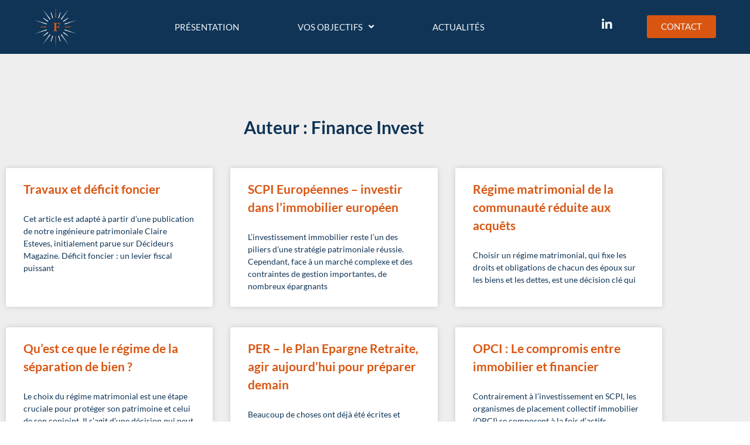

--- FILE ---
content_type: text/html; charset=UTF-8
request_url: https://financeinvest.fr/author/finance-invest/
body_size: 15346
content:
<!doctype html>
<html lang="fr-FR">
<head>
	<meta charset="UTF-8">
	<meta name="viewport" content="width=device-width, initial-scale=1">
	<link rel="profile" href="https://gmpg.org/xfn/11">
	<meta name='robots' content='index, follow, max-image-preview:large, max-snippet:-1, max-video-preview:-1' />
<!-- Google tag (gtag.js) consent mode dataLayer added by Site Kit -->
<script id="google_gtagjs-js-consent-mode-data-layer">
window.dataLayer = window.dataLayer || [];function gtag(){dataLayer.push(arguments);}
gtag('consent', 'default', {"ad_personalization":"denied","ad_storage":"denied","ad_user_data":"denied","analytics_storage":"denied","functionality_storage":"denied","security_storage":"denied","personalization_storage":"denied","region":["AT","BE","BG","CH","CY","CZ","DE","DK","EE","ES","FI","FR","GB","GR","HR","HU","IE","IS","IT","LI","LT","LU","LV","MT","NL","NO","PL","PT","RO","SE","SI","SK"],"wait_for_update":500});
window._googlesitekitConsentCategoryMap = {"statistics":["analytics_storage"],"marketing":["ad_storage","ad_user_data","ad_personalization"],"functional":["functionality_storage","security_storage"],"preferences":["personalization_storage"]};
window._googlesitekitConsents = {"ad_personalization":"denied","ad_storage":"denied","ad_user_data":"denied","analytics_storage":"denied","functionality_storage":"denied","security_storage":"denied","personalization_storage":"denied","region":["AT","BE","BG","CH","CY","CZ","DE","DK","EE","ES","FI","FR","GB","GR","HR","HU","IE","IS","IT","LI","LT","LU","LV","MT","NL","NO","PL","PT","RO","SE","SI","SK"],"wait_for_update":500};
</script>
<!-- End Google tag (gtag.js) consent mode dataLayer added by Site Kit -->

	<!-- This site is optimized with the Yoast SEO plugin v26.7 - https://yoast.com/wordpress/plugins/seo/ -->
	<title>Finance Invest, auteur/autrice sur Finance Invest</title>
	<link rel="canonical" href="https://financeinvest.fr/author/finance-invest/" />
	<meta property="og:locale" content="fr_FR" />
	<meta property="og:type" content="profile" />
	<meta property="og:title" content="Finance Invest, auteur/autrice sur Finance Invest" />
	<meta property="og:url" content="https://financeinvest.fr/author/finance-invest/" />
	<meta property="og:site_name" content="Finance Invest" />
	<meta property="og:image" content="https://secure.gravatar.com/avatar/287847fcee188a0f73c100f498428426f29224513ca5c1511d18a1ac640f6b71?s=500&d=mm&r=g" />
	<meta name="twitter:card" content="summary_large_image" />
	<script type="application/ld+json" class="yoast-schema-graph">{"@context":"https://schema.org","@graph":[{"@type":"ProfilePage","@id":"https://financeinvest.fr/author/finance-invest/","url":"https://financeinvest.fr/author/finance-invest/","name":"Finance Invest, auteur/autrice sur Finance Invest","isPartOf":{"@id":"https://financeinvest.fr/#website"},"primaryImageOfPage":{"@id":"https://financeinvest.fr/author/finance-invest/#primaryimage"},"image":{"@id":"https://financeinvest.fr/author/finance-invest/#primaryimage"},"thumbnailUrl":"https://financeinvest.fr/wp-content/uploads/2025/02/Investissement-en-deficit-foncier.png","breadcrumb":{"@id":"https://financeinvest.fr/author/finance-invest/#breadcrumb"},"inLanguage":"fr-FR","potentialAction":[{"@type":"ReadAction","target":["https://financeinvest.fr/author/finance-invest/"]}]},{"@type":"ImageObject","inLanguage":"fr-FR","@id":"https://financeinvest.fr/author/finance-invest/#primaryimage","url":"https://financeinvest.fr/wp-content/uploads/2025/02/Investissement-en-deficit-foncier.png","contentUrl":"https://financeinvest.fr/wp-content/uploads/2025/02/Investissement-en-deficit-foncier.png","width":1536,"height":1024,"caption":"Investissement en déficit foncier"},{"@type":"BreadcrumbList","@id":"https://financeinvest.fr/author/finance-invest/#breadcrumb","itemListElement":[{"@type":"ListItem","position":1,"name":"Accueil","item":"https://financeinvest.fr/"},{"@type":"ListItem","position":2,"name":"Archives pour Finance Invest"}]},{"@type":"WebSite","@id":"https://financeinvest.fr/#website","url":"https://financeinvest.fr/","name":"Finance Invest","description":"Gestion de patrimoine","publisher":{"@id":"https://financeinvest.fr/#organization"},"potentialAction":[{"@type":"SearchAction","target":{"@type":"EntryPoint","urlTemplate":"https://financeinvest.fr/?s={search_term_string}"},"query-input":{"@type":"PropertyValueSpecification","valueRequired":true,"valueName":"search_term_string"}}],"inLanguage":"fr-FR"},{"@type":"Organization","@id":"https://financeinvest.fr/#organization","name":"Finance Invest","url":"https://financeinvest.fr/","logo":{"@type":"ImageObject","inLanguage":"fr-FR","@id":"https://financeinvest.fr/#/schema/logo/image/","url":"https://financeinvest.fr/wp-content/uploads/2021/12/logo-finance-invest-bordeaux.png","contentUrl":"https://financeinvest.fr/wp-content/uploads/2021/12/logo-finance-invest-bordeaux.png","width":232,"height":240,"caption":"Finance Invest"},"image":{"@id":"https://financeinvest.fr/#/schema/logo/image/"}},{"@type":"Person","@id":"https://financeinvest.fr/#/schema/person/3a25136ed0d3bfd296a02c33baf85d95","name":"Finance Invest","image":{"@type":"ImageObject","inLanguage":"fr-FR","@id":"https://financeinvest.fr/#/schema/person/image/","url":"https://secure.gravatar.com/avatar/287847fcee188a0f73c100f498428426f29224513ca5c1511d18a1ac640f6b71?s=96&d=mm&r=g","contentUrl":"https://secure.gravatar.com/avatar/287847fcee188a0f73c100f498428426f29224513ca5c1511d18a1ac640f6b71?s=96&d=mm&r=g","caption":"Finance Invest"},"mainEntityOfPage":{"@id":"https://financeinvest.fr/author/finance-invest/"}}]}</script>
	<!-- / Yoast SEO plugin. -->


<link rel='dns-prefetch' href='//www.googletagmanager.com' />
<link rel="alternate" type="application/rss+xml" title="Finance Invest &raquo; Flux" href="https://financeinvest.fr/feed/" />
<link rel="alternate" type="application/rss+xml" title="Finance Invest &raquo; Flux des commentaires" href="https://financeinvest.fr/comments/feed/" />
<link rel="alternate" type="application/rss+xml" title="Finance Invest &raquo; Flux des articles écrits par Finance Invest" href="https://financeinvest.fr/author/finance-invest/feed/" />
<style id='wp-img-auto-sizes-contain-inline-css'>
img:is([sizes=auto i],[sizes^="auto," i]){contain-intrinsic-size:3000px 1500px}
/*# sourceURL=wp-img-auto-sizes-contain-inline-css */
</style>
<style id='wp-emoji-styles-inline-css'>

	img.wp-smiley, img.emoji {
		display: inline !important;
		border: none !important;
		box-shadow: none !important;
		height: 1em !important;
		width: 1em !important;
		margin: 0 0.07em !important;
		vertical-align: -0.1em !important;
		background: none !important;
		padding: 0 !important;
	}
/*# sourceURL=wp-emoji-styles-inline-css */
</style>
<style id='global-styles-inline-css'>
:root{--wp--preset--aspect-ratio--square: 1;--wp--preset--aspect-ratio--4-3: 4/3;--wp--preset--aspect-ratio--3-4: 3/4;--wp--preset--aspect-ratio--3-2: 3/2;--wp--preset--aspect-ratio--2-3: 2/3;--wp--preset--aspect-ratio--16-9: 16/9;--wp--preset--aspect-ratio--9-16: 9/16;--wp--preset--color--black: #000000;--wp--preset--color--cyan-bluish-gray: #abb8c3;--wp--preset--color--white: #ffffff;--wp--preset--color--pale-pink: #f78da7;--wp--preset--color--vivid-red: #cf2e2e;--wp--preset--color--luminous-vivid-orange: #ff6900;--wp--preset--color--luminous-vivid-amber: #fcb900;--wp--preset--color--light-green-cyan: #7bdcb5;--wp--preset--color--vivid-green-cyan: #00d084;--wp--preset--color--pale-cyan-blue: #8ed1fc;--wp--preset--color--vivid-cyan-blue: #0693e3;--wp--preset--color--vivid-purple: #9b51e0;--wp--preset--gradient--vivid-cyan-blue-to-vivid-purple: linear-gradient(135deg,rgb(6,147,227) 0%,rgb(155,81,224) 100%);--wp--preset--gradient--light-green-cyan-to-vivid-green-cyan: linear-gradient(135deg,rgb(122,220,180) 0%,rgb(0,208,130) 100%);--wp--preset--gradient--luminous-vivid-amber-to-luminous-vivid-orange: linear-gradient(135deg,rgb(252,185,0) 0%,rgb(255,105,0) 100%);--wp--preset--gradient--luminous-vivid-orange-to-vivid-red: linear-gradient(135deg,rgb(255,105,0) 0%,rgb(207,46,46) 100%);--wp--preset--gradient--very-light-gray-to-cyan-bluish-gray: linear-gradient(135deg,rgb(238,238,238) 0%,rgb(169,184,195) 100%);--wp--preset--gradient--cool-to-warm-spectrum: linear-gradient(135deg,rgb(74,234,220) 0%,rgb(151,120,209) 20%,rgb(207,42,186) 40%,rgb(238,44,130) 60%,rgb(251,105,98) 80%,rgb(254,248,76) 100%);--wp--preset--gradient--blush-light-purple: linear-gradient(135deg,rgb(255,206,236) 0%,rgb(152,150,240) 100%);--wp--preset--gradient--blush-bordeaux: linear-gradient(135deg,rgb(254,205,165) 0%,rgb(254,45,45) 50%,rgb(107,0,62) 100%);--wp--preset--gradient--luminous-dusk: linear-gradient(135deg,rgb(255,203,112) 0%,rgb(199,81,192) 50%,rgb(65,88,208) 100%);--wp--preset--gradient--pale-ocean: linear-gradient(135deg,rgb(255,245,203) 0%,rgb(182,227,212) 50%,rgb(51,167,181) 100%);--wp--preset--gradient--electric-grass: linear-gradient(135deg,rgb(202,248,128) 0%,rgb(113,206,126) 100%);--wp--preset--gradient--midnight: linear-gradient(135deg,rgb(2,3,129) 0%,rgb(40,116,252) 100%);--wp--preset--font-size--small: 13px;--wp--preset--font-size--medium: 20px;--wp--preset--font-size--large: 36px;--wp--preset--font-size--x-large: 42px;--wp--preset--spacing--20: 0.44rem;--wp--preset--spacing--30: 0.67rem;--wp--preset--spacing--40: 1rem;--wp--preset--spacing--50: 1.5rem;--wp--preset--spacing--60: 2.25rem;--wp--preset--spacing--70: 3.38rem;--wp--preset--spacing--80: 5.06rem;--wp--preset--shadow--natural: 6px 6px 9px rgba(0, 0, 0, 0.2);--wp--preset--shadow--deep: 12px 12px 50px rgba(0, 0, 0, 0.4);--wp--preset--shadow--sharp: 6px 6px 0px rgba(0, 0, 0, 0.2);--wp--preset--shadow--outlined: 6px 6px 0px -3px rgb(255, 255, 255), 6px 6px rgb(0, 0, 0);--wp--preset--shadow--crisp: 6px 6px 0px rgb(0, 0, 0);}:root { --wp--style--global--content-size: 800px;--wp--style--global--wide-size: 1200px; }:where(body) { margin: 0; }.wp-site-blocks > .alignleft { float: left; margin-right: 2em; }.wp-site-blocks > .alignright { float: right; margin-left: 2em; }.wp-site-blocks > .aligncenter { justify-content: center; margin-left: auto; margin-right: auto; }:where(.wp-site-blocks) > * { margin-block-start: 24px; margin-block-end: 0; }:where(.wp-site-blocks) > :first-child { margin-block-start: 0; }:where(.wp-site-blocks) > :last-child { margin-block-end: 0; }:root { --wp--style--block-gap: 24px; }:root :where(.is-layout-flow) > :first-child{margin-block-start: 0;}:root :where(.is-layout-flow) > :last-child{margin-block-end: 0;}:root :where(.is-layout-flow) > *{margin-block-start: 24px;margin-block-end: 0;}:root :where(.is-layout-constrained) > :first-child{margin-block-start: 0;}:root :where(.is-layout-constrained) > :last-child{margin-block-end: 0;}:root :where(.is-layout-constrained) > *{margin-block-start: 24px;margin-block-end: 0;}:root :where(.is-layout-flex){gap: 24px;}:root :where(.is-layout-grid){gap: 24px;}.is-layout-flow > .alignleft{float: left;margin-inline-start: 0;margin-inline-end: 2em;}.is-layout-flow > .alignright{float: right;margin-inline-start: 2em;margin-inline-end: 0;}.is-layout-flow > .aligncenter{margin-left: auto !important;margin-right: auto !important;}.is-layout-constrained > .alignleft{float: left;margin-inline-start: 0;margin-inline-end: 2em;}.is-layout-constrained > .alignright{float: right;margin-inline-start: 2em;margin-inline-end: 0;}.is-layout-constrained > .aligncenter{margin-left: auto !important;margin-right: auto !important;}.is-layout-constrained > :where(:not(.alignleft):not(.alignright):not(.alignfull)){max-width: var(--wp--style--global--content-size);margin-left: auto !important;margin-right: auto !important;}.is-layout-constrained > .alignwide{max-width: var(--wp--style--global--wide-size);}body .is-layout-flex{display: flex;}.is-layout-flex{flex-wrap: wrap;align-items: center;}.is-layout-flex > :is(*, div){margin: 0;}body .is-layout-grid{display: grid;}.is-layout-grid > :is(*, div){margin: 0;}body{padding-top: 0px;padding-right: 0px;padding-bottom: 0px;padding-left: 0px;}a:where(:not(.wp-element-button)){text-decoration: underline;}:root :where(.wp-element-button, .wp-block-button__link){background-color: #32373c;border-width: 0;color: #fff;font-family: inherit;font-size: inherit;font-style: inherit;font-weight: inherit;letter-spacing: inherit;line-height: inherit;padding-top: calc(0.667em + 2px);padding-right: calc(1.333em + 2px);padding-bottom: calc(0.667em + 2px);padding-left: calc(1.333em + 2px);text-decoration: none;text-transform: inherit;}.has-black-color{color: var(--wp--preset--color--black) !important;}.has-cyan-bluish-gray-color{color: var(--wp--preset--color--cyan-bluish-gray) !important;}.has-white-color{color: var(--wp--preset--color--white) !important;}.has-pale-pink-color{color: var(--wp--preset--color--pale-pink) !important;}.has-vivid-red-color{color: var(--wp--preset--color--vivid-red) !important;}.has-luminous-vivid-orange-color{color: var(--wp--preset--color--luminous-vivid-orange) !important;}.has-luminous-vivid-amber-color{color: var(--wp--preset--color--luminous-vivid-amber) !important;}.has-light-green-cyan-color{color: var(--wp--preset--color--light-green-cyan) !important;}.has-vivid-green-cyan-color{color: var(--wp--preset--color--vivid-green-cyan) !important;}.has-pale-cyan-blue-color{color: var(--wp--preset--color--pale-cyan-blue) !important;}.has-vivid-cyan-blue-color{color: var(--wp--preset--color--vivid-cyan-blue) !important;}.has-vivid-purple-color{color: var(--wp--preset--color--vivid-purple) !important;}.has-black-background-color{background-color: var(--wp--preset--color--black) !important;}.has-cyan-bluish-gray-background-color{background-color: var(--wp--preset--color--cyan-bluish-gray) !important;}.has-white-background-color{background-color: var(--wp--preset--color--white) !important;}.has-pale-pink-background-color{background-color: var(--wp--preset--color--pale-pink) !important;}.has-vivid-red-background-color{background-color: var(--wp--preset--color--vivid-red) !important;}.has-luminous-vivid-orange-background-color{background-color: var(--wp--preset--color--luminous-vivid-orange) !important;}.has-luminous-vivid-amber-background-color{background-color: var(--wp--preset--color--luminous-vivid-amber) !important;}.has-light-green-cyan-background-color{background-color: var(--wp--preset--color--light-green-cyan) !important;}.has-vivid-green-cyan-background-color{background-color: var(--wp--preset--color--vivid-green-cyan) !important;}.has-pale-cyan-blue-background-color{background-color: var(--wp--preset--color--pale-cyan-blue) !important;}.has-vivid-cyan-blue-background-color{background-color: var(--wp--preset--color--vivid-cyan-blue) !important;}.has-vivid-purple-background-color{background-color: var(--wp--preset--color--vivid-purple) !important;}.has-black-border-color{border-color: var(--wp--preset--color--black) !important;}.has-cyan-bluish-gray-border-color{border-color: var(--wp--preset--color--cyan-bluish-gray) !important;}.has-white-border-color{border-color: var(--wp--preset--color--white) !important;}.has-pale-pink-border-color{border-color: var(--wp--preset--color--pale-pink) !important;}.has-vivid-red-border-color{border-color: var(--wp--preset--color--vivid-red) !important;}.has-luminous-vivid-orange-border-color{border-color: var(--wp--preset--color--luminous-vivid-orange) !important;}.has-luminous-vivid-amber-border-color{border-color: var(--wp--preset--color--luminous-vivid-amber) !important;}.has-light-green-cyan-border-color{border-color: var(--wp--preset--color--light-green-cyan) !important;}.has-vivid-green-cyan-border-color{border-color: var(--wp--preset--color--vivid-green-cyan) !important;}.has-pale-cyan-blue-border-color{border-color: var(--wp--preset--color--pale-cyan-blue) !important;}.has-vivid-cyan-blue-border-color{border-color: var(--wp--preset--color--vivid-cyan-blue) !important;}.has-vivid-purple-border-color{border-color: var(--wp--preset--color--vivid-purple) !important;}.has-vivid-cyan-blue-to-vivid-purple-gradient-background{background: var(--wp--preset--gradient--vivid-cyan-blue-to-vivid-purple) !important;}.has-light-green-cyan-to-vivid-green-cyan-gradient-background{background: var(--wp--preset--gradient--light-green-cyan-to-vivid-green-cyan) !important;}.has-luminous-vivid-amber-to-luminous-vivid-orange-gradient-background{background: var(--wp--preset--gradient--luminous-vivid-amber-to-luminous-vivid-orange) !important;}.has-luminous-vivid-orange-to-vivid-red-gradient-background{background: var(--wp--preset--gradient--luminous-vivid-orange-to-vivid-red) !important;}.has-very-light-gray-to-cyan-bluish-gray-gradient-background{background: var(--wp--preset--gradient--very-light-gray-to-cyan-bluish-gray) !important;}.has-cool-to-warm-spectrum-gradient-background{background: var(--wp--preset--gradient--cool-to-warm-spectrum) !important;}.has-blush-light-purple-gradient-background{background: var(--wp--preset--gradient--blush-light-purple) !important;}.has-blush-bordeaux-gradient-background{background: var(--wp--preset--gradient--blush-bordeaux) !important;}.has-luminous-dusk-gradient-background{background: var(--wp--preset--gradient--luminous-dusk) !important;}.has-pale-ocean-gradient-background{background: var(--wp--preset--gradient--pale-ocean) !important;}.has-electric-grass-gradient-background{background: var(--wp--preset--gradient--electric-grass) !important;}.has-midnight-gradient-background{background: var(--wp--preset--gradient--midnight) !important;}.has-small-font-size{font-size: var(--wp--preset--font-size--small) !important;}.has-medium-font-size{font-size: var(--wp--preset--font-size--medium) !important;}.has-large-font-size{font-size: var(--wp--preset--font-size--large) !important;}.has-x-large-font-size{font-size: var(--wp--preset--font-size--x-large) !important;}
:root :where(.wp-block-pullquote){font-size: 1.5em;line-height: 1.6;}
/*# sourceURL=global-styles-inline-css */
</style>
<link rel='stylesheet' id='hello-elementor-css' href='https://financeinvest.fr/wp-content/themes/hello-elementor/assets/css/reset.css?ver=3.4.5' media='all' />
<link rel='stylesheet' id='hello-elementor-theme-style-css' href='https://financeinvest.fr/wp-content/themes/hello-elementor/assets/css/theme.css?ver=3.4.5' media='all' />
<link rel='stylesheet' id='hello-elementor-header-footer-css' href='https://financeinvest.fr/wp-content/themes/hello-elementor/assets/css/header-footer.css?ver=3.4.5' media='all' />
<link rel='stylesheet' id='elementor-frontend-css' href='https://financeinvest.fr/wp-content/plugins/elementor/assets/css/frontend.min.css?ver=3.34.1' media='all' />
<link rel='stylesheet' id='elementor-post-7-css' href='https://financeinvest.fr/wp-content/uploads/elementor/css/post-7.css?ver=1768475369' media='all' />
<link rel='stylesheet' id='widget-image-css' href='https://financeinvest.fr/wp-content/plugins/elementor/assets/css/widget-image.min.css?ver=3.34.1' media='all' />
<link rel='stylesheet' id='widget-nav-menu-css' href='https://financeinvest.fr/wp-content/plugins/elementor-pro/assets/css/widget-nav-menu.min.css?ver=3.34.0' media='all' />
<link rel='stylesheet' id='widget-social-icons-css' href='https://financeinvest.fr/wp-content/plugins/elementor/assets/css/widget-social-icons.min.css?ver=3.34.1' media='all' />
<link rel='stylesheet' id='e-apple-webkit-css' href='https://financeinvest.fr/wp-content/plugins/elementor/assets/css/conditionals/apple-webkit.min.css?ver=3.34.1' media='all' />
<link rel='stylesheet' id='e-sticky-css' href='https://financeinvest.fr/wp-content/plugins/elementor-pro/assets/css/modules/sticky.min.css?ver=3.34.0' media='all' />
<link rel='stylesheet' id='widget-heading-css' href='https://financeinvest.fr/wp-content/plugins/elementor/assets/css/widget-heading.min.css?ver=3.34.1' media='all' />
<link rel='stylesheet' id='widget-posts-css' href='https://financeinvest.fr/wp-content/plugins/elementor-pro/assets/css/widget-posts.min.css?ver=3.34.0' media='all' />
<link rel='stylesheet' id='elementor-icons-css' href='https://financeinvest.fr/wp-content/plugins/elementor/assets/lib/eicons/css/elementor-icons.min.css?ver=5.45.0' media='all' />
<link rel='stylesheet' id='elementor-post-53-css' href='https://financeinvest.fr/wp-content/uploads/elementor/css/post-53.css?ver=1768475370' media='all' />
<link rel='stylesheet' id='elementor-post-75-css' href='https://financeinvest.fr/wp-content/uploads/elementor/css/post-75.css?ver=1768475370' media='all' />
<link rel='stylesheet' id='elementor-post-1380-css' href='https://financeinvest.fr/wp-content/uploads/elementor/css/post-1380.css?ver=1768501996' media='all' />
<link rel='stylesheet' id='axeptio/main-css' href='https://financeinvest.fr/wp-content/plugins/axeptio-sdk-integration/dist/css/frontend/main.css' media='all' />
<link rel='stylesheet' id='hello-elementor-child-style-css' href='https://financeinvest.fr/wp-content/themes/hello-theme-child-master/style.css?ver=1.0.0' media='all' />
<link rel='stylesheet' id='elementor-gf-local-lato-css' href='https://financeinvest.fr/wp-content/uploads/elementor/google-fonts/css/lato.css?ver=1742827710' media='all' />
<link rel='stylesheet' id='elementor-icons-shared-0-css' href='https://financeinvest.fr/wp-content/plugins/elementor/assets/lib/font-awesome/css/fontawesome.min.css?ver=5.15.3' media='all' />
<link rel='stylesheet' id='elementor-icons-fa-solid-css' href='https://financeinvest.fr/wp-content/plugins/elementor/assets/lib/font-awesome/css/solid.min.css?ver=5.15.3' media='all' />
<link rel='stylesheet' id='elementor-icons-fa-brands-css' href='https://financeinvest.fr/wp-content/plugins/elementor/assets/lib/font-awesome/css/brands.min.css?ver=5.15.3' media='all' />
<script src="https://financeinvest.fr/wp-includes/js/jquery/jquery.min.js?ver=3.7.1" id="jquery-core-js"></script>
<script src="https://financeinvest.fr/wp-includes/js/jquery/jquery-migrate.min.js?ver=3.4.1" id="jquery-migrate-js"></script>

<!-- Extrait de code de la balise Google (gtag.js) ajouté par Site Kit -->
<!-- Extrait Google Analytics ajouté par Site Kit -->
<!-- Extrait Google Ads ajouté par Site Kit -->
<script src="https://www.googletagmanager.com/gtag/js?id=G-YWWLQ0FZBL" id="google_gtagjs-js" async></script>
<script id="google_gtagjs-js-after">
window.dataLayer = window.dataLayer || [];function gtag(){dataLayer.push(arguments);}
gtag("set","linker",{"domains":["financeinvest.fr"]});
gtag("js", new Date());
gtag("set", "developer_id.dZTNiMT", true);
gtag("config", "G-YWWLQ0FZBL");
gtag("config", "AW-609497378");
 window._googlesitekit = window._googlesitekit || {}; window._googlesitekit.throttledEvents = []; window._googlesitekit.gtagEvent = (name, data) => { var key = JSON.stringify( { name, data } ); if ( !! window._googlesitekit.throttledEvents[ key ] ) { return; } window._googlesitekit.throttledEvents[ key ] = true; setTimeout( () => { delete window._googlesitekit.throttledEvents[ key ]; }, 5 ); gtag( "event", name, { ...data, event_source: "site-kit" } ); }; 
//# sourceURL=google_gtagjs-js-after
</script>
<link rel="https://api.w.org/" href="https://financeinvest.fr/wp-json/" /><link rel="alternate" title="JSON" type="application/json" href="https://financeinvest.fr/wp-json/wp/v2/users/2" /><link rel="EditURI" type="application/rsd+xml" title="RSD" href="https://financeinvest.fr/xmlrpc.php?rsd" />
<meta name="generator" content="WordPress 6.9" />
<meta name="generator" content="Site Kit by Google 1.170.0" /><meta name="ti-site-data" content="eyJyIjoiMTowITc6MCEzMDowIiwibyI6Imh0dHBzOlwvXC9maW5hbmNlaW52ZXN0LmZyXC93cC1hZG1pblwvYWRtaW4tYWpheC5waHA/YWN0aW9uPXRpX29ubGluZV91c2Vyc19nb29nbGUmYW1wO3A9JTJGYXV0aG9yJTJGZmluYW5jZS1pbnZlc3QlMkYmYW1wO193cG5vbmNlPTQxMzJmM2ZhNGUifQ==" /><meta name="generator" content="Elementor 3.34.1; features: additional_custom_breakpoints; settings: css_print_method-external, google_font-enabled, font_display-auto">
<!-- Google tag (gtag.js) -->
<script async src="https://www.googletagmanager.com/gtag/js?id=G-YWWLQ0FZBL"></script>
<script>
window.dataLayer = window.dataLayer || [];
function gtag(){dataLayer.push(arguments);}
gtag('js', new Date());
gtag('config', 'G-YWWLQ0FZBL');
</script>
			<style>
				.e-con.e-parent:nth-of-type(n+4):not(.e-lazyloaded):not(.e-no-lazyload),
				.e-con.e-parent:nth-of-type(n+4):not(.e-lazyloaded):not(.e-no-lazyload) * {
					background-image: none !important;
				}
				@media screen and (max-height: 1024px) {
					.e-con.e-parent:nth-of-type(n+3):not(.e-lazyloaded):not(.e-no-lazyload),
					.e-con.e-parent:nth-of-type(n+3):not(.e-lazyloaded):not(.e-no-lazyload) * {
						background-image: none !important;
					}
				}
				@media screen and (max-height: 640px) {
					.e-con.e-parent:nth-of-type(n+2):not(.e-lazyloaded):not(.e-no-lazyload),
					.e-con.e-parent:nth-of-type(n+2):not(.e-lazyloaded):not(.e-no-lazyload) * {
						background-image: none !important;
					}
				}
			</style>
			
<!-- Extrait Google Tag Manager ajouté par Site Kit -->
<script>
			( function( w, d, s, l, i ) {
				w[l] = w[l] || [];
				w[l].push( {'gtm.start': new Date().getTime(), event: 'gtm.js'} );
				var f = d.getElementsByTagName( s )[0],
					j = d.createElement( s ), dl = l != 'dataLayer' ? '&l=' + l : '';
				j.async = true;
				j.src = 'https://www.googletagmanager.com/gtm.js?id=' + i + dl;
				f.parentNode.insertBefore( j, f );
			} )( window, document, 'script', 'dataLayer', 'GTM-MC3WCGW' );
			
</script>

<!-- End Google Tag Manager snippet added by Site Kit -->
<link rel="icon" href="https://financeinvest.fr/wp-content/uploads/2021/12/logo-finance-invest-bordeaux-150x150.png" sizes="32x32" />
<link rel="icon" href="https://financeinvest.fr/wp-content/uploads/2021/12/logo-finance-invest-bordeaux.png" sizes="192x192" />
<link rel="apple-touch-icon" href="https://financeinvest.fr/wp-content/uploads/2021/12/logo-finance-invest-bordeaux.png" />
<meta name="msapplication-TileImage" content="https://financeinvest.fr/wp-content/uploads/2021/12/logo-finance-invest-bordeaux.png" />
		<style id="wp-custom-css">
			.elementor-widget-container h5{
	text-align:center;
	font-family:'Lato';
	font-size:17px;
}


.elementor-inline-items.elementor-icon-list-items.elementor-post-info{
	display:none;
}
.entry-title {
  display: none;
}
		</style>
		</head>
<body class="archive author author-finance-invest author-2 wp-custom-logo wp-embed-responsive wp-theme-hello-elementor wp-child-theme-hello-theme-child-master hello-elementor-default elementor-page-1380 elementor-default elementor-template-full-width elementor-kit-7">

		<!-- Extrait Google Tag Manager (noscript) ajouté par Site Kit -->
		<noscript>
			<iframe src="https://www.googletagmanager.com/ns.html?id=GTM-MC3WCGW" height="0" width="0" style="display:none;visibility:hidden"></iframe>
		</noscript>
		<!-- End Google Tag Manager (noscript) snippet added by Site Kit -->
		
<a class="skip-link screen-reader-text" href="#content">Aller au contenu</a>

		<header data-elementor-type="header" data-elementor-id="53" class="elementor elementor-53 elementor-location-header" data-elementor-post-type="elementor_library">
					<section class="elementor-section elementor-top-section elementor-element elementor-element-710c87c elementor-section-boxed elementor-section-height-default elementor-section-height-default" data-id="710c87c" data-element_type="section" data-settings="{&quot;background_background&quot;:&quot;classic&quot;,&quot;sticky&quot;:&quot;top&quot;,&quot;sticky_on&quot;:[&quot;desktop&quot;,&quot;tablet&quot;,&quot;mobile&quot;],&quot;sticky_offset&quot;:0,&quot;sticky_effects_offset&quot;:0,&quot;sticky_anchor_link_offset&quot;:0}">
						<div class="elementor-container elementor-column-gap-default">
					<div class="elementor-column elementor-col-100 elementor-top-column elementor-element elementor-element-368da22" data-id="368da22" data-element_type="column">
			<div class="elementor-widget-wrap elementor-element-populated">
						<div class="elementor-element elementor-element-59d94e3 elementor-widget__width-initial elementor-widget elementor-widget-theme-site-logo elementor-widget-image" data-id="59d94e3" data-element_type="widget" data-widget_type="theme-site-logo.default">
				<div class="elementor-widget-container">
											<a href="https://financeinvest.fr">
			<img fetchpriority="high" width="232" height="240" src="https://financeinvest.fr/wp-content/uploads/2021/12/logo-finance-invest-bordeaux.png" class="attachment-full size-full wp-image-56" alt="Logo Finance Invest Bordeaux" />				</a>
											</div>
				</div>
				<div class="elementor-element elementor-element-119f739 elementor-nav-menu__align-center elementor-widget__width-initial elementor-hidden-tablet elementor-hidden-mobile elementor-nav-menu--dropdown-tablet elementor-nav-menu__text-align-aside elementor-nav-menu--toggle elementor-nav-menu--burger elementor-widget elementor-widget-nav-menu" data-id="119f739" data-element_type="widget" data-settings="{&quot;submenu_icon&quot;:{&quot;value&quot;:&quot;&lt;i class=\&quot;fas fa-angle-down\&quot; aria-hidden=\&quot;true\&quot;&gt;&lt;\/i&gt;&quot;,&quot;library&quot;:&quot;fa-solid&quot;},&quot;layout&quot;:&quot;horizontal&quot;,&quot;toggle&quot;:&quot;burger&quot;}" data-widget_type="nav-menu.default">
				<div class="elementor-widget-container">
								<nav aria-label="Menu" class="elementor-nav-menu--main elementor-nav-menu__container elementor-nav-menu--layout-horizontal e--pointer-none">
				<ul id="menu-1-119f739" class="elementor-nav-menu"><li class="menu-item menu-item-type-post_type menu-item-object-page menu-item-43"><a href="https://financeinvest.fr/equipe-gestion-patrimoine-bordeaux/" class="elementor-item">Présentation</a></li>
<li class="menu-item menu-item-type-post_type menu-item-object-page menu-item-has-children menu-item-42"><a href="https://financeinvest.fr/objectif-conseiller-gestion-patrimoine-bordeaux/" class="elementor-item">Vos objectifs</a>
<ul class="sub-menu elementor-nav-menu--dropdown">
	<li class="menu-item menu-item-type-custom menu-item-object-custom menu-item-876"><a href="https://financeinvest.fr/objectif-conseiller-gestion-patrimoine-bordeaux/#investirdanslimmobilier" class="elementor-sub-item elementor-item-anchor">Investir dans l&rsquo;immobilier</a></li>
	<li class="menu-item menu-item-type-custom menu-item-object-custom menu-item-877"><a href="https://financeinvest.fr/objectif-conseiller-gestion-patrimoine-bordeaux/#optimisermafiscalite" class="elementor-sub-item elementor-item-anchor">Optimiser ma fiscalité</a></li>
	<li class="menu-item menu-item-type-custom menu-item-object-custom menu-item-878"><a href="https://financeinvest.fr/objectif-conseiller-gestion-patrimoine-bordeaux/#preparermaretraite" class="elementor-sub-item elementor-item-anchor">Préparer ma retraite</a></li>
	<li class="menu-item menu-item-type-custom menu-item-object-custom menu-item-879"><a href="https://financeinvest.fr/objectif-conseiller-gestion-patrimoine-bordeaux/#anticiperlatransmissiondemonpatrimoine" class="elementor-sub-item elementor-item-anchor">Anticiper la transmission de mon patrimoine</a></li>
	<li class="menu-item menu-item-type-custom menu-item-object-custom menu-item-880"><a href="https://financeinvest.fr/objectif-conseiller-gestion-patrimoine-bordeaux/#jesuischefdentreprise" class="elementor-sub-item elementor-item-anchor">Je suis chef d&rsquo;entreprise</a></li>
</ul>
</li>
<li class="menu-item menu-item-type-post_type menu-item-object-page menu-item-36"><a href="https://financeinvest.fr/actus/" class="elementor-item">Actualités</a></li>
</ul>			</nav>
					<div class="elementor-menu-toggle" role="button" tabindex="0" aria-label="Permuter le menu" aria-expanded="false">
			<i aria-hidden="true" role="presentation" class="elementor-menu-toggle__icon--open eicon-menu-bar"></i><i aria-hidden="true" role="presentation" class="elementor-menu-toggle__icon--close eicon-close"></i>		</div>
					<nav class="elementor-nav-menu--dropdown elementor-nav-menu__container" aria-hidden="true">
				<ul id="menu-2-119f739" class="elementor-nav-menu"><li class="menu-item menu-item-type-post_type menu-item-object-page menu-item-43"><a href="https://financeinvest.fr/equipe-gestion-patrimoine-bordeaux/" class="elementor-item" tabindex="-1">Présentation</a></li>
<li class="menu-item menu-item-type-post_type menu-item-object-page menu-item-has-children menu-item-42"><a href="https://financeinvest.fr/objectif-conseiller-gestion-patrimoine-bordeaux/" class="elementor-item" tabindex="-1">Vos objectifs</a>
<ul class="sub-menu elementor-nav-menu--dropdown">
	<li class="menu-item menu-item-type-custom menu-item-object-custom menu-item-876"><a href="https://financeinvest.fr/objectif-conseiller-gestion-patrimoine-bordeaux/#investirdanslimmobilier" class="elementor-sub-item elementor-item-anchor" tabindex="-1">Investir dans l&rsquo;immobilier</a></li>
	<li class="menu-item menu-item-type-custom menu-item-object-custom menu-item-877"><a href="https://financeinvest.fr/objectif-conseiller-gestion-patrimoine-bordeaux/#optimisermafiscalite" class="elementor-sub-item elementor-item-anchor" tabindex="-1">Optimiser ma fiscalité</a></li>
	<li class="menu-item menu-item-type-custom menu-item-object-custom menu-item-878"><a href="https://financeinvest.fr/objectif-conseiller-gestion-patrimoine-bordeaux/#preparermaretraite" class="elementor-sub-item elementor-item-anchor" tabindex="-1">Préparer ma retraite</a></li>
	<li class="menu-item menu-item-type-custom menu-item-object-custom menu-item-879"><a href="https://financeinvest.fr/objectif-conseiller-gestion-patrimoine-bordeaux/#anticiperlatransmissiondemonpatrimoine" class="elementor-sub-item elementor-item-anchor" tabindex="-1">Anticiper la transmission de mon patrimoine</a></li>
	<li class="menu-item menu-item-type-custom menu-item-object-custom menu-item-880"><a href="https://financeinvest.fr/objectif-conseiller-gestion-patrimoine-bordeaux/#jesuischefdentreprise" class="elementor-sub-item elementor-item-anchor" tabindex="-1">Je suis chef d&rsquo;entreprise</a></li>
</ul>
</li>
<li class="menu-item menu-item-type-post_type menu-item-object-page menu-item-36"><a href="https://financeinvest.fr/actus/" class="elementor-item" tabindex="-1">Actualités</a></li>
</ul>			</nav>
						</div>
				</div>
				<div class="elementor-element elementor-element-63737ef elementor-nav-menu__align-center elementor-nav-menu--stretch elementor-nav-menu__text-align-center elementor-widget__width-initial elementor-hidden-desktop elementor-nav-menu--dropdown-tablet elementor-nav-menu--toggle elementor-nav-menu--burger elementor-widget elementor-widget-nav-menu" data-id="63737ef" data-element_type="widget" data-settings="{&quot;full_width&quot;:&quot;stretch&quot;,&quot;layout&quot;:&quot;horizontal&quot;,&quot;submenu_icon&quot;:{&quot;value&quot;:&quot;&lt;i class=\&quot;fas fa-caret-down\&quot; aria-hidden=\&quot;true\&quot;&gt;&lt;\/i&gt;&quot;,&quot;library&quot;:&quot;fa-solid&quot;},&quot;toggle&quot;:&quot;burger&quot;}" data-widget_type="nav-menu.default">
				<div class="elementor-widget-container">
								<nav aria-label="Menu" class="elementor-nav-menu--main elementor-nav-menu__container elementor-nav-menu--layout-horizontal e--pointer-none">
				<ul id="menu-1-63737ef" class="elementor-nav-menu"><li class="menu-item menu-item-type-post_type menu-item-object-page menu-item-52"><a href="https://financeinvest.fr/equipe-gestion-patrimoine-bordeaux/" class="elementor-item">Présentation</a></li>
<li class="menu-item menu-item-type-post_type menu-item-object-page menu-item-has-children menu-item-51"><a href="https://financeinvest.fr/objectif-conseiller-gestion-patrimoine-bordeaux/" class="elementor-item">Vos objectifs</a>
<ul class="sub-menu elementor-nav-menu--dropdown">
	<li class="menu-item menu-item-type-custom menu-item-object-custom menu-item-871"><a href="https://financeinvest.fr/objectif-conseiller-gestion-patrimoine-bordeaux/#investirdanslimmobilier" class="elementor-sub-item elementor-item-anchor">Investir dans l&rsquo;immobilier</a></li>
	<li class="menu-item menu-item-type-custom menu-item-object-custom menu-item-872"><a href="https://financeinvest.fr/objectif-conseiller-gestion-patrimoine-bordeaux/#optimisermafiscalite" class="elementor-sub-item elementor-item-anchor">Optimiser ma fiscalité</a></li>
	<li class="menu-item menu-item-type-custom menu-item-object-custom menu-item-873"><a href="https://financeinvest.fr/objectif-conseiller-gestion-patrimoine-bordeaux/#preparermaretraite" class="elementor-sub-item elementor-item-anchor">Préparer ma retraite</a></li>
	<li class="menu-item menu-item-type-custom menu-item-object-custom menu-item-874"><a href="https://financeinvest.fr/objectif-conseiller-gestion-patrimoine-bordeaux/#anticiperlatransmissiondemonpatrimoine" class="elementor-sub-item elementor-item-anchor">Anticiper la transmission de mon patrimoine</a></li>
	<li class="menu-item menu-item-type-custom menu-item-object-custom menu-item-875"><a href="https://financeinvest.fr/objectif-conseiller-gestion-patrimoine-bordeaux/#jesuischefdentreprise" class="elementor-sub-item elementor-item-anchor">Je suis chef d&rsquo;entreprise</a></li>
</ul>
</li>
<li class="menu-item menu-item-type-post_type menu-item-object-page menu-item-45"><a href="https://financeinvest.fr/actus/" class="elementor-item">Actualités</a></li>
<li class="menu-item menu-item-type-post_type menu-item-object-page menu-item-44"><a href="https://financeinvest.fr/contact-demande-d-information/" class="elementor-item">Contact</a></li>
</ul>			</nav>
					<div class="elementor-menu-toggle" role="button" tabindex="0" aria-label="Permuter le menu" aria-expanded="false">
			<i aria-hidden="true" role="presentation" class="elementor-menu-toggle__icon--open eicon-menu-bar"></i><i aria-hidden="true" role="presentation" class="elementor-menu-toggle__icon--close eicon-close"></i>		</div>
					<nav class="elementor-nav-menu--dropdown elementor-nav-menu__container" aria-hidden="true">
				<ul id="menu-2-63737ef" class="elementor-nav-menu"><li class="menu-item menu-item-type-post_type menu-item-object-page menu-item-52"><a href="https://financeinvest.fr/equipe-gestion-patrimoine-bordeaux/" class="elementor-item" tabindex="-1">Présentation</a></li>
<li class="menu-item menu-item-type-post_type menu-item-object-page menu-item-has-children menu-item-51"><a href="https://financeinvest.fr/objectif-conseiller-gestion-patrimoine-bordeaux/" class="elementor-item" tabindex="-1">Vos objectifs</a>
<ul class="sub-menu elementor-nav-menu--dropdown">
	<li class="menu-item menu-item-type-custom menu-item-object-custom menu-item-871"><a href="https://financeinvest.fr/objectif-conseiller-gestion-patrimoine-bordeaux/#investirdanslimmobilier" class="elementor-sub-item elementor-item-anchor" tabindex="-1">Investir dans l&rsquo;immobilier</a></li>
	<li class="menu-item menu-item-type-custom menu-item-object-custom menu-item-872"><a href="https://financeinvest.fr/objectif-conseiller-gestion-patrimoine-bordeaux/#optimisermafiscalite" class="elementor-sub-item elementor-item-anchor" tabindex="-1">Optimiser ma fiscalité</a></li>
	<li class="menu-item menu-item-type-custom menu-item-object-custom menu-item-873"><a href="https://financeinvest.fr/objectif-conseiller-gestion-patrimoine-bordeaux/#preparermaretraite" class="elementor-sub-item elementor-item-anchor" tabindex="-1">Préparer ma retraite</a></li>
	<li class="menu-item menu-item-type-custom menu-item-object-custom menu-item-874"><a href="https://financeinvest.fr/objectif-conseiller-gestion-patrimoine-bordeaux/#anticiperlatransmissiondemonpatrimoine" class="elementor-sub-item elementor-item-anchor" tabindex="-1">Anticiper la transmission de mon patrimoine</a></li>
	<li class="menu-item menu-item-type-custom menu-item-object-custom menu-item-875"><a href="https://financeinvest.fr/objectif-conseiller-gestion-patrimoine-bordeaux/#jesuischefdentreprise" class="elementor-sub-item elementor-item-anchor" tabindex="-1">Je suis chef d&rsquo;entreprise</a></li>
</ul>
</li>
<li class="menu-item menu-item-type-post_type menu-item-object-page menu-item-45"><a href="https://financeinvest.fr/actus/" class="elementor-item" tabindex="-1">Actualités</a></li>
<li class="menu-item menu-item-type-post_type menu-item-object-page menu-item-44"><a href="https://financeinvest.fr/contact-demande-d-information/" class="elementor-item" tabindex="-1">Contact</a></li>
</ul>			</nav>
						</div>
				</div>
				<div class="elementor-element elementor-element-d8afe88 e-grid-align-tablet-right elementor-widget__width-initial elementor-widget-tablet__width-inherit elementor-shape-rounded elementor-grid-0 e-grid-align-center elementor-widget elementor-widget-social-icons" data-id="d8afe88" data-element_type="widget" data-widget_type="social-icons.default">
				<div class="elementor-widget-container">
							<div class="elementor-social-icons-wrapper elementor-grid">
							<span class="elementor-grid-item">
					<a class="elementor-icon elementor-social-icon elementor-social-icon-linkedin-in elementor-repeater-item-5adfa44" href="https://www.linkedin.com/company/finance-invest/" target="_blank">
						<span class="elementor-screen-only">Linkedin-in</span>
						<i aria-hidden="true" class="fab fa-linkedin-in"></i>					</a>
				</span>
					</div>
						</div>
				</div>
				<div class="elementor-element elementor-element-a257293 elementor-align-center elementor-widget__width-initial elementor-hidden-tablet elementor-hidden-mobile elementor-widget elementor-widget-button" data-id="a257293" data-element_type="widget" data-widget_type="button.default">
				<div class="elementor-widget-container">
									<div class="elementor-button-wrapper">
					<a class="elementor-button elementor-button-link elementor-size-sm" href="https://financeinvest.fr/contact-demande-d-information/">
						<span class="elementor-button-content-wrapper">
									<span class="elementor-button-text">Contact</span>
					</span>
					</a>
				</div>
								</div>
				</div>
					</div>
		</div>
					</div>
		</section>
				</header>
				<div data-elementor-type="search-results" data-elementor-id="1380" class="elementor elementor-1380 elementor-location-archive" data-elementor-post-type="elementor_library">
					<section class="elementor-section elementor-top-section elementor-element elementor-element-4f709427 elementor-section-boxed elementor-section-height-default elementor-section-height-default" data-id="4f709427" data-element_type="section" data-settings="{&quot;background_background&quot;:&quot;classic&quot;}">
						<div class="elementor-container elementor-column-gap-default">
					<div class="elementor-column elementor-col-100 elementor-top-column elementor-element elementor-element-55a144bb" data-id="55a144bb" data-element_type="column">
			<div class="elementor-widget-wrap elementor-element-populated">
						<div class="elementor-element elementor-element-3679f65a elementor-widget elementor-widget-theme-archive-title elementor-page-title elementor-widget-heading" data-id="3679f65a" data-element_type="widget" data-widget_type="theme-archive-title.default">
				<div class="elementor-widget-container">
					<h1 class="elementor-heading-title elementor-size-default">Auteur : <span class="vcard">Finance Invest</span></h1>				</div>
				</div>
				<div class="elementor-element elementor-element-1f27a23c elementor-posts--thumbnail-none elementor-grid-3 elementor-grid-tablet-2 elementor-grid-mobile-1 elementor-card-shadow-yes elementor-posts__hover-gradient elementor-widget elementor-widget-archive-posts" data-id="1f27a23c" data-element_type="widget" data-settings="{&quot;archive_cards_columns&quot;:&quot;3&quot;,&quot;archive_cards_columns_tablet&quot;:&quot;2&quot;,&quot;archive_cards_columns_mobile&quot;:&quot;1&quot;,&quot;archive_cards_row_gap&quot;:{&quot;unit&quot;:&quot;px&quot;,&quot;size&quot;:35,&quot;sizes&quot;:[]},&quot;archive_cards_row_gap_tablet&quot;:{&quot;unit&quot;:&quot;px&quot;,&quot;size&quot;:&quot;&quot;,&quot;sizes&quot;:[]},&quot;archive_cards_row_gap_mobile&quot;:{&quot;unit&quot;:&quot;px&quot;,&quot;size&quot;:&quot;&quot;,&quot;sizes&quot;:[]}}" data-widget_type="archive-posts.archive_cards">
				<div class="elementor-widget-container">
							<div class="elementor-posts-container elementor-posts elementor-posts--skin-cards elementor-grid" role="list">
				<article class="elementor-post elementor-grid-item post-2381 post type-post status-publish format-standard has-post-thumbnail hentry category-conseil-patrimonial" role="listitem">
			<div class="elementor-post__card">
				<div class="elementor-post__text">
				<p class="elementor-post__title">
			<a href="https://financeinvest.fr/investissement-deficit-foncier/" >
				Travaux et déficit foncier			</a>
		</p>
				<div class="elementor-post__excerpt">
			<p>Cet article est adapté à partir d’une publication de notre ingénieure patrimoniale Claire Esteves, initialement parue sur Décideurs Magazine. Déficit foncier : un levier fiscal puissant</p>
		</div>
				</div>
					</div>
		</article>
				<article class="elementor-post elementor-grid-item post-2327 post type-post status-publish format-standard has-post-thumbnail hentry category-conseil-patrimonial" role="listitem">
			<div class="elementor-post__card">
				<div class="elementor-post__text">
				<p class="elementor-post__title">
			<a href="https://financeinvest.fr/scpi-europeennes/" >
				SCPI Européennes &#8211; investir dans l&rsquo;immobilier européen			</a>
		</p>
				<div class="elementor-post__excerpt">
			<p>L’investissement immobilier reste l’un des piliers d’une stratégie patrimoniale réussie. Cependant, face à un marché complexe et des contraintes de gestion importantes, de nombreux épargnants</p>
		</div>
				</div>
					</div>
		</article>
				<article class="elementor-post elementor-grid-item post-2218 post type-post status-publish format-standard has-post-thumbnail hentry category-conseil-patrimonial" role="listitem">
			<div class="elementor-post__card">
				<div class="elementor-post__text">
				<p class="elementor-post__title">
			<a href="https://financeinvest.fr/regime-matrimonial-de-la-communaute-reduite-aux-acquets/" >
				Régime matrimonial de la communauté réduite aux acquêts			</a>
		</p>
				<div class="elementor-post__excerpt">
			<p>Choisir un régime matrimonial, qui fixe les droits et obligations de chacun des époux sur les biens et les dettes, est une décision clé qui</p>
		</div>
				</div>
					</div>
		</article>
				<article class="elementor-post elementor-grid-item post-2181 post type-post status-publish format-standard has-post-thumbnail hentry category-conseil-patrimonial" role="listitem">
			<div class="elementor-post__card">
				<div class="elementor-post__text">
				<p class="elementor-post__title">
			<a href="https://financeinvest.fr/quest-ce-que-le-regime-de-la-separation-de-bien/" >
				Qu’est ce que le régime de la séparation de bien ?			</a>
		</p>
				<div class="elementor-post__excerpt">
			<p>Le choix du régime matrimonial est une étape cruciale pour protéger son patrimoine et celui de son conjoint. Il s’agit d’une décision qui peut avoir</p>
		</div>
				</div>
					</div>
		</article>
				<article class="elementor-post elementor-grid-item post-2009 post type-post status-publish format-standard has-post-thumbnail hentry category-conseil-patrimonial" role="listitem">
			<div class="elementor-post__card">
				<div class="elementor-post__text">
				<p class="elementor-post__title">
			<a href="https://financeinvest.fr/plan-epargne-retraite/" >
				PER – le Plan Epargne Retraite, agir aujourd’hui pour préparer demain			</a>
		</p>
				<div class="elementor-post__excerpt">
			<p>Beaucoup de choses ont déjà été écrites et publiées sur le plan épargne retraite depuis sa création en 2019. Mais la réforme en cours, la</p>
		</div>
				</div>
					</div>
		</article>
				<article class="elementor-post elementor-grid-item post-1990 post type-post status-publish format-standard has-post-thumbnail hentry category-conseil-patrimonial" role="listitem">
			<div class="elementor-post__card">
				<div class="elementor-post__text">
				<p class="elementor-post__title">
			<a href="https://financeinvest.fr/opci-le-compromis-entre-immobilier-et-financier/" >
				OPCI : Le compromis entre immobilier et financier			</a>
		</p>
				<div class="elementor-post__excerpt">
			<p>Contrairement à l’investissement en SCPI, les organismes de placement collectif immobilier (OPCI) se composent à la fois d’actifs immobiliers et d’actifs financiers. Nous vous proposons aujourd’hui</p>
		</div>
				</div>
					</div>
		</article>
				<article class="elementor-post elementor-grid-item post-1951 post type-post status-publish format-standard has-post-thumbnail hentry category-conseil-patrimonial" role="listitem">
			<div class="elementor-post__card">
				<div class="elementor-post__text">
				<p class="elementor-post__title">
			<a href="https://financeinvest.fr/conseil-en-gestion-de-patrimoine-a-bordeaux/" >
				Notre métier : conseil en gestion de patrimoine à Bordeaux			</a>
		</p>
				<div class="elementor-post__excerpt">
			<p>Finance Invest Finance Invest est un cabinet de conseil en gestion de patrimoine fondé en 1995. Nos bureaux sont situés à Bordeaux, à proximité du</p>
		</div>
				</div>
					</div>
		</article>
				</div>
		
						</div>
				</div>
					</div>
		</div>
					</div>
		</section>
				</div>
				<footer data-elementor-type="footer" data-elementor-id="75" class="elementor elementor-75 elementor-location-footer" data-elementor-post-type="elementor_library">
					<section class="elementor-section elementor-top-section elementor-element elementor-element-2aab84a elementor-section-boxed elementor-section-height-default elementor-section-height-default" data-id="2aab84a" data-element_type="section" data-settings="{&quot;background_background&quot;:&quot;classic&quot;}">
						<div class="elementor-container elementor-column-gap-default">
					<div class="elementor-column elementor-col-100 elementor-top-column elementor-element elementor-element-9ddc723" data-id="9ddc723" data-element_type="column">
			<div class="elementor-widget-wrap elementor-element-populated">
						<div class="elementor-element elementor-element-54aaf19 elementor-widget elementor-widget-image" data-id="54aaf19" data-element_type="widget" data-widget_type="image.default">
				<div class="elementor-widget-container">
																<a href="https://financeinvest.fr/">
							<img width="499" height="176" src="https://financeinvest.fr/wp-content/uploads/2022/09/logo-blanc-finance-invest.png" class="attachment-large size-large wp-image-419" alt="Finance Invest Logo blanc" srcset="https://financeinvest.fr/wp-content/uploads/2022/09/logo-blanc-finance-invest.png 499w, https://financeinvest.fr/wp-content/uploads/2022/09/logo-blanc-finance-invest-300x106.png 300w" sizes="(max-width: 499px) 100vw, 499px" />								</a>
															</div>
				</div>
				<section class="elementor-section elementor-inner-section elementor-element elementor-element-bc6576d elementor-section-boxed elementor-section-height-default elementor-section-height-default" data-id="bc6576d" data-element_type="section">
						<div class="elementor-container elementor-column-gap-default">
					<div class="elementor-column elementor-col-33 elementor-inner-column elementor-element elementor-element-7eba3df" data-id="7eba3df" data-element_type="column">
			<div class="elementor-widget-wrap elementor-element-populated">
						<div class="elementor-element elementor-element-e0c99ca elementor-widget elementor-widget-text-editor" data-id="e0c99ca" data-element_type="widget" data-widget_type="text-editor.default">
				<div class="elementor-widget-container">
									<p><a href="https://financeinvest.fr/reglementation/">Réglementation</a><br /><a href="https://financeinvest.fr/lexique/">Lexique</a><br /><a href="https://auth.harvest.fr/auth/realms/MONEYPITCH/protocol/openid-connect/auth?response_type=code&amp;client_id=moneypitch-app&amp;redirect_uri=https%3A%2F%2Fwww.moneypitch.fr%2Fpitch%2Fsso%2Flogin&amp;state=eb0bddae-34b9-45b2-89d5-0693711b5f30&amp;login=true&amp;scope=openid" target="_blank" rel="noopener">Espace Client</a></p>								</div>
				</div>
					</div>
		</div>
				<div class="elementor-column elementor-col-33 elementor-inner-column elementor-element elementor-element-3bb16a2" data-id="3bb16a2" data-element_type="column">
			<div class="elementor-widget-wrap elementor-element-populated">
						<div class="elementor-element elementor-element-85ace53 elementor-widget elementor-widget-text-editor" data-id="85ace53" data-element_type="widget" data-widget_type="text-editor.default">
				<div class="elementor-widget-container">
									<p><a href="tel:0557348587">05 57 34 85 87</a><br /><a href="mailto:info@financeinvest.fr">info@financeinvest.fr</a></p>								</div>
				</div>
				<div class="elementor-element elementor-element-42c4fd7 e-grid-align-tablet-center elementor-widget-tablet__width-inherit elementor-shape-rounded elementor-grid-0 e-grid-align-center elementor-widget elementor-widget-social-icons" data-id="42c4fd7" data-element_type="widget" data-widget_type="social-icons.default">
				<div class="elementor-widget-container">
							<div class="elementor-social-icons-wrapper elementor-grid" role="list">
							<span class="elementor-grid-item" role="listitem">
					<a class="elementor-icon elementor-social-icon elementor-social-icon-linkedin-in elementor-repeater-item-5adfa44" href="https://www.linkedin.com/company/finance-invest/" target="_blank">
						<span class="elementor-screen-only">Linkedin-in</span>
						<i aria-hidden="true" class="fab fa-linkedin-in"></i>					</a>
				</span>
							<span class="elementor-grid-item" role="listitem">
					<a class="elementor-icon elementor-social-icon elementor-social-icon-google elementor-repeater-item-fa2217c" href="https://www.google.com/maps/place/Finance+Invest+-+Gestion+de+Patrimoine/@44.8485797,-0.5777719,466m/data=!3m2!1e3!4b1!4m6!3m5!1s0xd5527272cecbfc1:0x715cd84fac3b798f!8m2!3d44.8485759!4d-0.575197!16s%2Fg%2F11fjzxky39?authuser=0&#038;entry=ttu" target="_blank">
						<span class="elementor-screen-only">Google</span>
						<i aria-hidden="true" class="fab fa-google"></i>					</a>
				</span>
					</div>
						</div>
				</div>
					</div>
		</div>
				<div class="elementor-column elementor-col-33 elementor-inner-column elementor-element elementor-element-ccb9944" data-id="ccb9944" data-element_type="column">
			<div class="elementor-widget-wrap elementor-element-populated">
						<div class="elementor-element elementor-element-4a02c82 elementor-widget elementor-widget-text-editor" data-id="4a02c82" data-element_type="widget" data-widget_type="text-editor.default">
				<div class="elementor-widget-container">
									<p>32, cours Xavier Arnozan<br />33000 Bordeaux</p>								</div>
				</div>
					</div>
		</div>
					</div>
		</section>
				<div class="elementor-element elementor-element-5918706 elementor-widget__width-initial elementor-widget-mobile__width-inherit elementor-widget elementor-widget-text-editor" data-id="5918706" data-element_type="widget" data-widget_type="text-editor.default">
				<div class="elementor-widget-container">
									© Copyright 2026 Finance Invest								</div>
				</div>
				<div class="elementor-element elementor-element-61597f8 elementor-widget__width-initial elementor-widget-mobile__width-inherit elementor-widget elementor-widget-text-editor" data-id="61597f8" data-element_type="widget" data-widget_type="text-editor.default">
				<div class="elementor-widget-container">
									<p><a href="https://financeinvest.fr/mentions-legales/">Mentions légales</a></p>								</div>
				</div>
				<div class="elementor-element elementor-element-57d8b3d elementor-widget__width-initial elementor-widget-mobile__width-inherit elementor-widget elementor-widget-text-editor" data-id="57d8b3d" data-element_type="widget" data-widget_type="text-editor.default">
				<div class="elementor-widget-container">
									<p><a href="https://financeinvest.fr/politique-de-confidentialite/">Politique de confidentialité</a></p>								</div>
				</div>
					</div>
		</div>
					</div>
		</section>
				</footer>
		
<script type="speculationrules">
{"prefetch":[{"source":"document","where":{"and":[{"href_matches":"/*"},{"not":{"href_matches":["/wp-*.php","/wp-admin/*","/wp-content/uploads/*","/wp-content/*","/wp-content/plugins/*","/wp-content/themes/hello-theme-child-master/*","/wp-content/themes/hello-elementor/*","/*\\?(.+)"]}},{"not":{"selector_matches":"a[rel~=\"nofollow\"]"}},{"not":{"selector_matches":".no-prefetch, .no-prefetch a"}}]},"eagerness":"conservative"}]}
</script>
			<script>
				const lazyloadRunObserver = () => {
					const lazyloadBackgrounds = document.querySelectorAll( `.e-con.e-parent:not(.e-lazyloaded)` );
					const lazyloadBackgroundObserver = new IntersectionObserver( ( entries ) => {
						entries.forEach( ( entry ) => {
							if ( entry.isIntersecting ) {
								let lazyloadBackground = entry.target;
								if( lazyloadBackground ) {
									lazyloadBackground.classList.add( 'e-lazyloaded' );
								}
								lazyloadBackgroundObserver.unobserve( entry.target );
							}
						});
					}, { rootMargin: '200px 0px 200px 0px' } );
					lazyloadBackgrounds.forEach( ( lazyloadBackground ) => {
						lazyloadBackgroundObserver.observe( lazyloadBackground );
					} );
				};
				const events = [
					'DOMContentLoaded',
					'elementor/lazyload/observe',
				];
				events.forEach( ( event ) => {
					document.addEventListener( event, lazyloadRunObserver );
				} );
			</script>
			<script src="https://financeinvest.fr/wp-content/themes/hello-elementor/assets/js/hello-frontend.js?ver=3.4.5" id="hello-theme-frontend-js"></script>
<script src="https://financeinvest.fr/wp-content/plugins/google-site-kit/dist/assets/js/googlesitekit-consent-mode-bc2e26cfa69fcd4a8261.js" id="googlesitekit-consent-mode-js"></script>
<script src="https://financeinvest.fr/wp-content/plugins/elementor/assets/js/webpack.runtime.min.js?ver=3.34.1" id="elementor-webpack-runtime-js"></script>
<script src="https://financeinvest.fr/wp-content/plugins/elementor/assets/js/frontend-modules.min.js?ver=3.34.1" id="elementor-frontend-modules-js"></script>
<script src="https://financeinvest.fr/wp-includes/js/jquery/ui/core.min.js?ver=1.13.3" id="jquery-ui-core-js"></script>
<script id="elementor-frontend-js-before">
var elementorFrontendConfig = {"environmentMode":{"edit":false,"wpPreview":false,"isScriptDebug":false},"i18n":{"shareOnFacebook":"Partager sur Facebook","shareOnTwitter":"Partager sur Twitter","pinIt":"L\u2019\u00e9pingler","download":"T\u00e9l\u00e9charger","downloadImage":"T\u00e9l\u00e9charger une image","fullscreen":"Plein \u00e9cran","zoom":"Zoom","share":"Partager","playVideo":"Lire la vid\u00e9o","previous":"Pr\u00e9c\u00e9dent","next":"Suivant","close":"Fermer","a11yCarouselPrevSlideMessage":"Diapositive pr\u00e9c\u00e9dente","a11yCarouselNextSlideMessage":"Diapositive suivante","a11yCarouselFirstSlideMessage":"Ceci est la premi\u00e8re diapositive","a11yCarouselLastSlideMessage":"Ceci est la derni\u00e8re diapositive","a11yCarouselPaginationBulletMessage":"Aller \u00e0 la diapositive"},"is_rtl":false,"breakpoints":{"xs":0,"sm":480,"md":768,"lg":1025,"xl":1440,"xxl":1600},"responsive":{"breakpoints":{"mobile":{"label":"Portrait mobile","value":767,"default_value":767,"direction":"max","is_enabled":true},"mobile_extra":{"label":"Mobile Paysage","value":880,"default_value":880,"direction":"max","is_enabled":false},"tablet":{"label":"Tablette en mode portrait","value":1024,"default_value":1024,"direction":"max","is_enabled":true},"tablet_extra":{"label":"Tablette en mode paysage","value":1200,"default_value":1200,"direction":"max","is_enabled":false},"laptop":{"label":"Portable","value":1366,"default_value":1366,"direction":"max","is_enabled":false},"widescreen":{"label":"\u00c9cran large","value":2400,"default_value":2400,"direction":"min","is_enabled":false}},"hasCustomBreakpoints":false},"version":"3.34.1","is_static":false,"experimentalFeatures":{"additional_custom_breakpoints":true,"theme_builder_v2":true,"hello-theme-header-footer":true,"home_screen":true,"global_classes_should_enforce_capabilities":true,"e_variables":true,"cloud-library":true,"e_opt_in_v4_page":true,"e_interactions":true,"import-export-customization":true,"e_pro_variables":true},"urls":{"assets":"https:\/\/financeinvest.fr\/wp-content\/plugins\/elementor\/assets\/","ajaxurl":"https:\/\/financeinvest.fr\/wp-admin\/admin-ajax.php","uploadUrl":"https:\/\/financeinvest.fr\/wp-content\/uploads"},"nonces":{"floatingButtonsClickTracking":"14b7dd8e19"},"swiperClass":"swiper","settings":{"editorPreferences":[]},"kit":{"active_breakpoints":["viewport_mobile","viewport_tablet"],"global_image_lightbox":"yes","lightbox_enable_counter":"yes","lightbox_enable_fullscreen":"yes","lightbox_enable_zoom":"yes","lightbox_enable_share":"yes","lightbox_title_src":"title","lightbox_description_src":"description","hello_header_logo_type":"logo","hello_header_menu_layout":"horizontal","hello_footer_logo_type":"logo"},"post":{"id":0,"title":"Finance Invest, auteur\/autrice sur Finance Invest","excerpt":""}};
//# sourceURL=elementor-frontend-js-before
</script>
<script src="https://financeinvest.fr/wp-content/plugins/elementor/assets/js/frontend.min.js?ver=3.34.1" id="elementor-frontend-js"></script>
<script src="https://financeinvest.fr/wp-content/plugins/elementor-pro/assets/lib/smartmenus/jquery.smartmenus.min.js?ver=1.2.1" id="smartmenus-js"></script>
<script src="https://financeinvest.fr/wp-content/plugins/elementor-pro/assets/lib/sticky/jquery.sticky.min.js?ver=3.34.0" id="e-sticky-js"></script>
<script src="https://financeinvest.fr/wp-includes/js/imagesloaded.min.js?ver=5.0.0" id="imagesloaded-js"></script>
<script id="axeptio/sdk-script-js-extra">
var Axeptio_SDK = {"clientId":"637f8aa89ad2ae3245ea0f1a","platform":"plugin-wordpress","sendDatas":"","enableGoogleConsentMode":"1","triggerGTMEvents":"true","googleConsentMode":{"default":{"analytics_storage":"denied","ad_storage":"denied","ad_user_data":"denied","ad_personalization":"denied","functionality_storage":"denied","personalization_storage":"denied","security_storage":"denied"}},"cookiesVersion":"financeinvest-fr-EU"};
var axeptioWordpressVendors = [];
var axeptioWordpressSteps = [{"title":"Cookies WordPress","subTitle":"Vous trouverez ici toutes les extensions WordPress utilisant des cookies.","topTitle":false,"message":"Vous trouverez ci-dessous la liste des extensions utilis\u00e9es sur ce site qui utilisent des cookies. Veuillez activer ou d\u00e9sactiver celles pour lesquelles vous consentez au partage de vos donn\u00e9es.","image":false,"imageWidth":0,"imageHeight":0,"disablePaint":false,"name":"wordpress","layout":"category","allowOptOut":true,"insert_position":"after_welcome_step","position":99}];
//# sourceURL=axeptio%2Fsdk-script-js-extra
</script>
<script src="https://financeinvest.fr/wp-content/plugins/axeptio-sdk-integration/dist/js/frontend/axeptio.js?ver=2.6.1" id="axeptio/sdk-script-js"></script>
<script id="axeptio/sdk-script-js-after">
	window.axeptioSettings = Axeptio_SDK;
	window.axeptioSettings.triggerGTMEvents = 'true';
	(function (d, s) {
		var t = d.getElementsByTagName(s)[0],
			e = d.createElement(s);
		e.async = true;
		e.src = 'https://static.axept.io/sdk.js';
		t.parentNode.insertBefore(e, t);
	})(document, 'script');

//# sourceURL=axeptio%2Fsdk-script-js-after
</script>
<script id="wp-consent-api-js-extra">
var consent_api = {"consent_type":"","waitfor_consent_hook":"","cookie_expiration":"30","cookie_prefix":"wp_consent","services":[]};
//# sourceURL=wp-consent-api-js-extra
</script>
<script src="https://financeinvest.fr/wp-content/plugins/wp-consent-api/assets/js/wp-consent-api.min.js?ver=2.0.0" id="wp-consent-api-js"></script>
<script src="https://financeinvest.fr/wp-content/plugins/elementor-pro/assets/js/webpack-pro.runtime.min.js?ver=3.34.0" id="elementor-pro-webpack-runtime-js"></script>
<script src="https://financeinvest.fr/wp-includes/js/dist/hooks.min.js?ver=dd5603f07f9220ed27f1" id="wp-hooks-js"></script>
<script src="https://financeinvest.fr/wp-includes/js/dist/i18n.min.js?ver=c26c3dc7bed366793375" id="wp-i18n-js"></script>
<script id="wp-i18n-js-after">
wp.i18n.setLocaleData( { 'text direction\u0004ltr': [ 'ltr' ] } );
//# sourceURL=wp-i18n-js-after
</script>
<script id="elementor-pro-frontend-js-before">
var ElementorProFrontendConfig = {"ajaxurl":"https:\/\/financeinvest.fr\/wp-admin\/admin-ajax.php","nonce":"0d9c96cb84","urls":{"assets":"https:\/\/financeinvest.fr\/wp-content\/plugins\/elementor-pro\/assets\/","rest":"https:\/\/financeinvest.fr\/wp-json\/"},"settings":{"lazy_load_background_images":true},"popup":{"hasPopUps":false},"shareButtonsNetworks":{"facebook":{"title":"Facebook","has_counter":true},"twitter":{"title":"Twitter"},"linkedin":{"title":"LinkedIn","has_counter":true},"pinterest":{"title":"Pinterest","has_counter":true},"reddit":{"title":"Reddit","has_counter":true},"vk":{"title":"VK","has_counter":true},"odnoklassniki":{"title":"OK","has_counter":true},"tumblr":{"title":"Tumblr"},"digg":{"title":"Digg"},"skype":{"title":"Skype"},"stumbleupon":{"title":"StumbleUpon","has_counter":true},"mix":{"title":"Mix"},"telegram":{"title":"Telegram"},"pocket":{"title":"Pocket","has_counter":true},"xing":{"title":"XING","has_counter":true},"whatsapp":{"title":"WhatsApp"},"email":{"title":"Email"},"print":{"title":"Print"},"x-twitter":{"title":"X"},"threads":{"title":"Threads"}},"facebook_sdk":{"lang":"fr_FR","app_id":""},"lottie":{"defaultAnimationUrl":"https:\/\/financeinvest.fr\/wp-content\/plugins\/elementor-pro\/modules\/lottie\/assets\/animations\/default.json"}};
//# sourceURL=elementor-pro-frontend-js-before
</script>
<script src="https://financeinvest.fr/wp-content/plugins/elementor-pro/assets/js/frontend.min.js?ver=3.34.0" id="elementor-pro-frontend-js"></script>
<script src="https://financeinvest.fr/wp-content/plugins/elementor-pro/assets/js/elements-handlers.min.js?ver=3.34.0" id="pro-elements-handlers-js"></script>
<script id="wp-emoji-settings" type="application/json">
{"baseUrl":"https://s.w.org/images/core/emoji/17.0.2/72x72/","ext":".png","svgUrl":"https://s.w.org/images/core/emoji/17.0.2/svg/","svgExt":".svg","source":{"concatemoji":"https://financeinvest.fr/wp-includes/js/wp-emoji-release.min.js?ver=6.9"}}
</script>
<script type="module">
/*! This file is auto-generated */
const a=JSON.parse(document.getElementById("wp-emoji-settings").textContent),o=(window._wpemojiSettings=a,"wpEmojiSettingsSupports"),s=["flag","emoji"];function i(e){try{var t={supportTests:e,timestamp:(new Date).valueOf()};sessionStorage.setItem(o,JSON.stringify(t))}catch(e){}}function c(e,t,n){e.clearRect(0,0,e.canvas.width,e.canvas.height),e.fillText(t,0,0);t=new Uint32Array(e.getImageData(0,0,e.canvas.width,e.canvas.height).data);e.clearRect(0,0,e.canvas.width,e.canvas.height),e.fillText(n,0,0);const a=new Uint32Array(e.getImageData(0,0,e.canvas.width,e.canvas.height).data);return t.every((e,t)=>e===a[t])}function p(e,t){e.clearRect(0,0,e.canvas.width,e.canvas.height),e.fillText(t,0,0);var n=e.getImageData(16,16,1,1);for(let e=0;e<n.data.length;e++)if(0!==n.data[e])return!1;return!0}function u(e,t,n,a){switch(t){case"flag":return n(e,"\ud83c\udff3\ufe0f\u200d\u26a7\ufe0f","\ud83c\udff3\ufe0f\u200b\u26a7\ufe0f")?!1:!n(e,"\ud83c\udde8\ud83c\uddf6","\ud83c\udde8\u200b\ud83c\uddf6")&&!n(e,"\ud83c\udff4\udb40\udc67\udb40\udc62\udb40\udc65\udb40\udc6e\udb40\udc67\udb40\udc7f","\ud83c\udff4\u200b\udb40\udc67\u200b\udb40\udc62\u200b\udb40\udc65\u200b\udb40\udc6e\u200b\udb40\udc67\u200b\udb40\udc7f");case"emoji":return!a(e,"\ud83e\u1fac8")}return!1}function f(e,t,n,a){let r;const o=(r="undefined"!=typeof WorkerGlobalScope&&self instanceof WorkerGlobalScope?new OffscreenCanvas(300,150):document.createElement("canvas")).getContext("2d",{willReadFrequently:!0}),s=(o.textBaseline="top",o.font="600 32px Arial",{});return e.forEach(e=>{s[e]=t(o,e,n,a)}),s}function r(e){var t=document.createElement("script");t.src=e,t.defer=!0,document.head.appendChild(t)}a.supports={everything:!0,everythingExceptFlag:!0},new Promise(t=>{let n=function(){try{var e=JSON.parse(sessionStorage.getItem(o));if("object"==typeof e&&"number"==typeof e.timestamp&&(new Date).valueOf()<e.timestamp+604800&&"object"==typeof e.supportTests)return e.supportTests}catch(e){}return null}();if(!n){if("undefined"!=typeof Worker&&"undefined"!=typeof OffscreenCanvas&&"undefined"!=typeof URL&&URL.createObjectURL&&"undefined"!=typeof Blob)try{var e="postMessage("+f.toString()+"("+[JSON.stringify(s),u.toString(),c.toString(),p.toString()].join(",")+"));",a=new Blob([e],{type:"text/javascript"});const r=new Worker(URL.createObjectURL(a),{name:"wpTestEmojiSupports"});return void(r.onmessage=e=>{i(n=e.data),r.terminate(),t(n)})}catch(e){}i(n=f(s,u,c,p))}t(n)}).then(e=>{for(const n in e)a.supports[n]=e[n],a.supports.everything=a.supports.everything&&a.supports[n],"flag"!==n&&(a.supports.everythingExceptFlag=a.supports.everythingExceptFlag&&a.supports[n]);var t;a.supports.everythingExceptFlag=a.supports.everythingExceptFlag&&!a.supports.flag,a.supports.everything||((t=a.source||{}).concatemoji?r(t.concatemoji):t.wpemoji&&t.twemoji&&(r(t.twemoji),r(t.wpemoji)))});
//# sourceURL=https://financeinvest.fr/wp-includes/js/wp-emoji-loader.min.js
</script>

</body>
</html>


--- FILE ---
content_type: text/css
request_url: https://financeinvest.fr/wp-content/uploads/elementor/css/post-53.css?ver=1768475370
body_size: 1201
content:
.elementor-53 .elementor-element.elementor-element-710c87c:not(.elementor-motion-effects-element-type-background), .elementor-53 .elementor-element.elementor-element-710c87c > .elementor-motion-effects-container > .elementor-motion-effects-layer{background-color:var( --e-global-color-primary );}.elementor-53 .elementor-element.elementor-element-710c87c > .elementor-container{max-width:1600px;}.elementor-53 .elementor-element.elementor-element-710c87c{transition:background 0.3s, border 0.3s, border-radius 0.3s, box-shadow 0.3s;padding:0px 50px 0px 50px;}.elementor-53 .elementor-element.elementor-element-710c87c > .elementor-background-overlay{transition:background 0.3s, border-radius 0.3s, opacity 0.3s;}.elementor-bc-flex-widget .elementor-53 .elementor-element.elementor-element-368da22.elementor-column .elementor-widget-wrap{align-items:center;}.elementor-53 .elementor-element.elementor-element-368da22.elementor-column.elementor-element[data-element_type="column"] > .elementor-widget-wrap.elementor-element-populated{align-content:center;align-items:center;}.elementor-53 .elementor-element.elementor-element-368da22.elementor-column > .elementor-widget-wrap{justify-content:space-between;}.elementor-widget-theme-site-logo .widget-image-caption{color:var( --e-global-color-text );font-family:var( --e-global-typography-text-font-family ), Sans-serif;font-weight:var( --e-global-typography-text-font-weight );}.elementor-53 .elementor-element.elementor-element-59d94e3{width:var( --container-widget-width, 6% );max-width:6%;--container-widget-width:6%;--container-widget-flex-grow:0;text-align:center;}.elementor-53 .elementor-element.elementor-element-59d94e3 img{width:100%;max-width:100%;}.elementor-widget-nav-menu .elementor-nav-menu .elementor-item{font-family:var( --e-global-typography-primary-font-family ), Sans-serif;font-weight:var( --e-global-typography-primary-font-weight );}.elementor-widget-nav-menu .elementor-nav-menu--main .elementor-item{color:var( --e-global-color-text );fill:var( --e-global-color-text );}.elementor-widget-nav-menu .elementor-nav-menu--main .elementor-item:hover,
					.elementor-widget-nav-menu .elementor-nav-menu--main .elementor-item.elementor-item-active,
					.elementor-widget-nav-menu .elementor-nav-menu--main .elementor-item.highlighted,
					.elementor-widget-nav-menu .elementor-nav-menu--main .elementor-item:focus{color:var( --e-global-color-accent );fill:var( --e-global-color-accent );}.elementor-widget-nav-menu .elementor-nav-menu--main:not(.e--pointer-framed) .elementor-item:before,
					.elementor-widget-nav-menu .elementor-nav-menu--main:not(.e--pointer-framed) .elementor-item:after{background-color:var( --e-global-color-accent );}.elementor-widget-nav-menu .e--pointer-framed .elementor-item:before,
					.elementor-widget-nav-menu .e--pointer-framed .elementor-item:after{border-color:var( --e-global-color-accent );}.elementor-widget-nav-menu{--e-nav-menu-divider-color:var( --e-global-color-text );}.elementor-widget-nav-menu .elementor-nav-menu--dropdown .elementor-item, .elementor-widget-nav-menu .elementor-nav-menu--dropdown  .elementor-sub-item{font-family:var( --e-global-typography-accent-font-family ), Sans-serif;font-weight:var( --e-global-typography-accent-font-weight );}.elementor-53 .elementor-element.elementor-element-119f739{width:var( --container-widget-width, 70% );max-width:70%;--container-widget-width:70%;--container-widget-flex-grow:0;}.elementor-53 .elementor-element.elementor-element-119f739 .elementor-menu-toggle{margin:0 auto;}.elementor-53 .elementor-element.elementor-element-119f739 .elementor-nav-menu .elementor-item{font-family:"Lato", Sans-serif;font-size:15px;font-weight:500;text-transform:uppercase;}.elementor-53 .elementor-element.elementor-element-119f739 .elementor-nav-menu--main .elementor-item{color:var( --e-global-color-accent );fill:var( --e-global-color-accent );padding-left:50px;padding-right:50px;}.elementor-53 .elementor-element.elementor-element-119f739 .elementor-nav-menu--main .elementor-item:hover,
					.elementor-53 .elementor-element.elementor-element-119f739 .elementor-nav-menu--main .elementor-item.elementor-item-active,
					.elementor-53 .elementor-element.elementor-element-119f739 .elementor-nav-menu--main .elementor-item.highlighted,
					.elementor-53 .elementor-element.elementor-element-119f739 .elementor-nav-menu--main .elementor-item:focus{color:var( --e-global-color-secondary );fill:var( --e-global-color-secondary );}.elementor-53 .elementor-element.elementor-element-119f739 .elementor-nav-menu--dropdown a, .elementor-53 .elementor-element.elementor-element-119f739 .elementor-menu-toggle{color:var( --e-global-color-accent );fill:var( --e-global-color-accent );}.elementor-53 .elementor-element.elementor-element-119f739 .elementor-nav-menu--dropdown{background-color:#0F3456C7;}.elementor-53 .elementor-element.elementor-element-119f739 .elementor-nav-menu--dropdown a:hover,
					.elementor-53 .elementor-element.elementor-element-119f739 .elementor-nav-menu--dropdown a:focus,
					.elementor-53 .elementor-element.elementor-element-119f739 .elementor-nav-menu--dropdown a.elementor-item-active,
					.elementor-53 .elementor-element.elementor-element-119f739 .elementor-nav-menu--dropdown a.highlighted{background-color:var( --e-global-color-primary );}.elementor-53 .elementor-element.elementor-element-119f739 .elementor-nav-menu--dropdown a.elementor-item-active{color:var( --e-global-color-secondary );background-color:var( --e-global-color-primary );}.elementor-53 .elementor-element.elementor-element-119f739 .elementor-nav-menu--dropdown .elementor-item, .elementor-53 .elementor-element.elementor-element-119f739 .elementor-nav-menu--dropdown  .elementor-sub-item{font-family:"Lato", Sans-serif;font-size:14px;font-weight:500;}.elementor-53 .elementor-element.elementor-element-119f739 .elementor-nav-menu--main > .elementor-nav-menu > li > .elementor-nav-menu--dropdown, .elementor-53 .elementor-element.elementor-element-119f739 .elementor-nav-menu__container.elementor-nav-menu--dropdown{margin-top:10px !important;}.elementor-53 .elementor-element.elementor-element-63737ef{width:var( --container-widget-width, 60% );max-width:60%;--container-widget-width:60%;--container-widget-flex-grow:0;}.elementor-53 .elementor-element.elementor-element-63737ef .elementor-menu-toggle{margin:0 auto;background-color:#02010100;}.elementor-53 .elementor-element.elementor-element-63737ef .elementor-nav-menu .elementor-item{font-family:"Lato", Sans-serif;font-size:15px;font-weight:500;text-transform:uppercase;}.elementor-53 .elementor-element.elementor-element-63737ef .elementor-nav-menu--main .elementor-item{color:var( --e-global-color-accent );fill:var( --e-global-color-accent );padding-left:50px;padding-right:50px;}.elementor-53 .elementor-element.elementor-element-63737ef .elementor-nav-menu--main .elementor-item:hover,
					.elementor-53 .elementor-element.elementor-element-63737ef .elementor-nav-menu--main .elementor-item.elementor-item-active,
					.elementor-53 .elementor-element.elementor-element-63737ef .elementor-nav-menu--main .elementor-item.highlighted,
					.elementor-53 .elementor-element.elementor-element-63737ef .elementor-nav-menu--main .elementor-item:focus{color:var( --e-global-color-secondary );fill:var( --e-global-color-secondary );}.elementor-53 .elementor-element.elementor-element-63737ef .elementor-nav-menu--dropdown a, .elementor-53 .elementor-element.elementor-element-63737ef .elementor-menu-toggle{color:var( --e-global-color-accent );fill:var( --e-global-color-accent );}.elementor-53 .elementor-element.elementor-element-63737ef .elementor-nav-menu--dropdown{background-color:#0F3456C7;}.elementor-53 .elementor-element.elementor-element-63737ef .elementor-nav-menu--dropdown a:hover,
					.elementor-53 .elementor-element.elementor-element-63737ef .elementor-nav-menu--dropdown a:focus,
					.elementor-53 .elementor-element.elementor-element-63737ef .elementor-nav-menu--dropdown a.elementor-item-active,
					.elementor-53 .elementor-element.elementor-element-63737ef .elementor-nav-menu--dropdown a.highlighted{background-color:var( --e-global-color-primary );}.elementor-53 .elementor-element.elementor-element-63737ef .elementor-nav-menu--dropdown a.elementor-item-active{color:var( --e-global-color-secondary );background-color:var( --e-global-color-primary );}.elementor-53 .elementor-element.elementor-element-63737ef .elementor-nav-menu--dropdown .elementor-item, .elementor-53 .elementor-element.elementor-element-63737ef .elementor-nav-menu--dropdown  .elementor-sub-item{font-family:"Lato", Sans-serif;font-weight:500;}.elementor-53 .elementor-element.elementor-element-63737ef div.elementor-menu-toggle{color:var( --e-global-color-secondary );}.elementor-53 .elementor-element.elementor-element-63737ef div.elementor-menu-toggle svg{fill:var( --e-global-color-secondary );}.elementor-53 .elementor-element.elementor-element-d8afe88{--grid-template-columns:repeat(0, auto);width:var( --container-widget-width, 7% );max-width:7%;--container-widget-width:7%;--container-widget-flex-grow:0;--icon-size:20px;--grid-column-gap:18px;--grid-row-gap:0px;}.elementor-53 .elementor-element.elementor-element-d8afe88 .elementor-widget-container{text-align:center;}.elementor-53 .elementor-element.elementor-element-d8afe88 > .elementor-widget-container{margin:0px 0px 0px 0px;}.elementor-53 .elementor-element.elementor-element-d8afe88 .elementor-social-icon{background-color:var( --e-global-color-primary );--icon-padding:0em;}.elementor-53 .elementor-element.elementor-element-d8afe88 .elementor-social-icon i{color:var( --e-global-color-accent );}.elementor-53 .elementor-element.elementor-element-d8afe88 .elementor-social-icon svg{fill:var( --e-global-color-accent );}.elementor-widget-button .elementor-button{background-color:var( --e-global-color-accent );font-family:var( --e-global-typography-accent-font-family ), Sans-serif;font-weight:var( --e-global-typography-accent-font-weight );}.elementor-53 .elementor-element.elementor-element-a257293 .elementor-button{background-color:var( --e-global-color-secondary );font-family:"Lato", Sans-serif;font-size:15px;font-weight:500;text-transform:uppercase;fill:var( --e-global-color-accent );color:var( --e-global-color-accent );}.elementor-53 .elementor-element.elementor-element-a257293{width:var( --container-widget-width, 10% );max-width:10%;--container-widget-width:10%;--container-widget-flex-grow:0;}.elementor-theme-builder-content-area{height:400px;}.elementor-location-header:before, .elementor-location-footer:before{content:"";display:table;clear:both;}@media(max-width:1024px){.elementor-53 .elementor-element.elementor-element-710c87c{padding:0px 30px 5px 30px;}.elementor-53 .elementor-element.elementor-element-368da22.elementor-column > .elementor-widget-wrap{justify-content:space-between;}.elementor-53 .elementor-element.elementor-element-59d94e3{--container-widget-width:25%;--container-widget-flex-grow:0;width:var( --container-widget-width, 25% );max-width:25%;text-align:start;}.elementor-53 .elementor-element.elementor-element-59d94e3 img{width:44%;}.elementor-53 .elementor-element.elementor-element-63737ef{--container-widget-width:10%;--container-widget-flex-grow:0;width:var( --container-widget-width, 10% );max-width:10%;--nav-menu-icon-size:30px;}.elementor-53 .elementor-element.elementor-element-63737ef .elementor-nav-menu--dropdown .elementor-item, .elementor-53 .elementor-element.elementor-element-63737ef .elementor-nav-menu--dropdown  .elementor-sub-item{font-size:14px;}.elementor-53 .elementor-element.elementor-element-63737ef .elementor-nav-menu--dropdown a{padding-top:25px;padding-bottom:25px;}.elementor-53 .elementor-element.elementor-element-63737ef .elementor-nav-menu--main > .elementor-nav-menu > li > .elementor-nav-menu--dropdown, .elementor-53 .elementor-element.elementor-element-63737ef .elementor-nav-menu__container.elementor-nav-menu--dropdown{margin-top:40px !important;}.elementor-53 .elementor-element.elementor-element-d8afe88 .elementor-widget-container{text-align:right;}.elementor-53 .elementor-element.elementor-element-d8afe88{width:100%;max-width:100%;}.elementor-53 .elementor-element.elementor-element-d8afe88 > .elementor-widget-container{margin:-10px 20px 0px 0px;}}@media(max-width:767px){.elementor-53 .elementor-element.elementor-element-710c87c{padding:0px 10px 0px 10px;}.elementor-bc-flex-widget .elementor-53 .elementor-element.elementor-element-368da22.elementor-column .elementor-widget-wrap{align-items:flex-start;}.elementor-53 .elementor-element.elementor-element-368da22.elementor-column.elementor-element[data-element_type="column"] > .elementor-widget-wrap.elementor-element-populated{align-content:flex-start;align-items:flex-start;}.elementor-53 .elementor-element.elementor-element-59d94e3{--container-widget-width:33%;--container-widget-flex-grow:0;width:var( --container-widget-width, 33% );max-width:33%;text-align:start;}.elementor-53 .elementor-element.elementor-element-59d94e3 img{width:75%;}.elementor-53 .elementor-element.elementor-element-119f739{--container-widget-width:1%;--container-widget-flex-grow:0;width:var( --container-widget-width, 1% );max-width:1%;}.elementor-53 .elementor-element.elementor-element-63737ef .elementor-nav-menu--main > .elementor-nav-menu > li > .elementor-nav-menu--dropdown, .elementor-53 .elementor-element.elementor-element-63737ef .elementor-nav-menu__container.elementor-nav-menu--dropdown{margin-top:50px !important;}.elementor-53 .elementor-element.elementor-element-63737ef{--nav-menu-icon-size:25px;}.elementor-53 .elementor-element.elementor-element-d8afe88 > .elementor-widget-container{margin:-15px 0px 0px 0px;}.elementor-53 .elementor-element.elementor-element-d8afe88{--icon-size:18px;--grid-column-gap:20px;}}

--- FILE ---
content_type: text/css
request_url: https://financeinvest.fr/wp-content/uploads/elementor/css/post-75.css?ver=1768475370
body_size: 834
content:
.elementor-75 .elementor-element.elementor-element-2aab84a:not(.elementor-motion-effects-element-type-background), .elementor-75 .elementor-element.elementor-element-2aab84a > .elementor-motion-effects-container > .elementor-motion-effects-layer{background-color:var( --e-global-color-primary );}.elementor-75 .elementor-element.elementor-element-2aab84a{transition:background 0.3s, border 0.3s, border-radius 0.3s, box-shadow 0.3s;padding:50px 10px 30px 10px;}.elementor-75 .elementor-element.elementor-element-2aab84a > .elementor-background-overlay{transition:background 0.3s, border-radius 0.3s, opacity 0.3s;}.elementor-bc-flex-widget .elementor-75 .elementor-element.elementor-element-9ddc723.elementor-column .elementor-widget-wrap{align-items:center;}.elementor-75 .elementor-element.elementor-element-9ddc723.elementor-column.elementor-element[data-element_type="column"] > .elementor-widget-wrap.elementor-element-populated{align-content:center;align-items:center;}.elementor-75 .elementor-element.elementor-element-9ddc723 > .elementor-element-populated{padding:0px 0px 0px 0px;}.elementor-widget-image .widget-image-caption{color:var( --e-global-color-text );font-family:var( --e-global-typography-text-font-family ), Sans-serif;font-weight:var( --e-global-typography-text-font-weight );}.elementor-75 .elementor-element.elementor-element-54aaf19{text-align:center;}.elementor-75 .elementor-element.elementor-element-54aaf19 img{width:266px;max-width:100%;}.elementor-75 .elementor-element.elementor-element-bc6576d > .elementor-container{max-width:800px;}.elementor-75 .elementor-element.elementor-element-bc6576d{margin-top:0px;margin-bottom:20px;}.elementor-bc-flex-widget .elementor-75 .elementor-element.elementor-element-7eba3df.elementor-column .elementor-widget-wrap{align-items:flex-start;}.elementor-75 .elementor-element.elementor-element-7eba3df.elementor-column.elementor-element[data-element_type="column"] > .elementor-widget-wrap.elementor-element-populated{align-content:flex-start;align-items:flex-start;}.elementor-widget-text-editor{font-family:var( --e-global-typography-text-font-family ), Sans-serif;font-weight:var( --e-global-typography-text-font-weight );color:var( --e-global-color-text );}.elementor-widget-text-editor.elementor-drop-cap-view-stacked .elementor-drop-cap{background-color:var( --e-global-color-primary );}.elementor-widget-text-editor.elementor-drop-cap-view-framed .elementor-drop-cap, .elementor-widget-text-editor.elementor-drop-cap-view-default .elementor-drop-cap{color:var( --e-global-color-primary );border-color:var( --e-global-color-primary );}.elementor-75 .elementor-element.elementor-element-e0c99ca > .elementor-widget-container{margin:0px 0px -15px 0px;}.elementor-75 .elementor-element.elementor-element-e0c99ca{text-align:start;font-family:"Lato", Sans-serif;font-size:15px;font-weight:400;color:var( --e-global-color-accent );}.elementor-bc-flex-widget .elementor-75 .elementor-element.elementor-element-3bb16a2.elementor-column .elementor-widget-wrap{align-items:center;}.elementor-75 .elementor-element.elementor-element-3bb16a2.elementor-column.elementor-element[data-element_type="column"] > .elementor-widget-wrap.elementor-element-populated{align-content:center;align-items:center;}.elementor-75 .elementor-element.elementor-element-85ace53 > .elementor-widget-container{margin:0px 0px -15px 0px;}.elementor-75 .elementor-element.elementor-element-85ace53{text-align:center;font-family:"Lato", Sans-serif;font-size:15px;font-weight:400;color:var( --e-global-color-accent );}.elementor-75 .elementor-element.elementor-element-42c4fd7{--grid-template-columns:repeat(0, auto);--icon-size:25px;--grid-column-gap:18px;--grid-row-gap:0px;}.elementor-75 .elementor-element.elementor-element-42c4fd7 .elementor-widget-container{text-align:center;}.elementor-75 .elementor-element.elementor-element-42c4fd7 > .elementor-widget-container{margin:0px 0px 0px 0px;}.elementor-75 .elementor-element.elementor-element-42c4fd7 .elementor-social-icon{background-color:var( --e-global-color-primary );--icon-padding:0em;}.elementor-75 .elementor-element.elementor-element-42c4fd7 .elementor-social-icon i{color:var( --e-global-color-secondary );}.elementor-75 .elementor-element.elementor-element-42c4fd7 .elementor-social-icon svg{fill:var( --e-global-color-secondary );}.elementor-bc-flex-widget .elementor-75 .elementor-element.elementor-element-ccb9944.elementor-column .elementor-widget-wrap{align-items:flex-start;}.elementor-75 .elementor-element.elementor-element-ccb9944.elementor-column.elementor-element[data-element_type="column"] > .elementor-widget-wrap.elementor-element-populated{align-content:flex-start;align-items:flex-start;}.elementor-75 .elementor-element.elementor-element-4a02c82 > .elementor-widget-container{margin:0px 0px -15px 0px;}.elementor-75 .elementor-element.elementor-element-4a02c82{text-align:end;font-family:"Lato", Sans-serif;font-size:15px;font-weight:400;color:var( --e-global-color-accent );}.elementor-75 .elementor-element.elementor-element-5918706{width:var( --container-widget-width, 40% );max-width:40%;--container-widget-width:40%;--container-widget-flex-grow:0;text-align:end;font-family:"Lato", Sans-serif;font-size:14px;font-weight:400;color:var( --e-global-color-accent );}.elementor-75 .elementor-element.elementor-element-5918706 > .elementor-widget-container{margin:0px 30px 0px 0px;}.elementor-75 .elementor-element.elementor-element-61597f8{width:var( --container-widget-width, 20% );max-width:20%;--container-widget-width:20%;--container-widget-flex-grow:0;text-align:center;font-family:"Lato", Sans-serif;font-size:14px;font-weight:400;color:var( --e-global-color-accent );}.elementor-75 .elementor-element.elementor-element-61597f8 > .elementor-widget-container{margin:0px 0px -15px 0px;}.elementor-75 .elementor-element.elementor-element-57d8b3d{width:var( --container-widget-width, 40% );max-width:40%;--container-widget-width:40%;--container-widget-flex-grow:0;text-align:start;font-family:"Lato", Sans-serif;font-size:14px;font-weight:400;color:var( --e-global-color-accent );}.elementor-75 .elementor-element.elementor-element-57d8b3d > .elementor-widget-container{margin:0px 0px -15px 30px;}.elementor-theme-builder-content-area{height:400px;}.elementor-location-header:before, .elementor-location-footer:before{content:"";display:table;clear:both;}@media(max-width:1024px) and (min-width:768px){.elementor-75 .elementor-element.elementor-element-7eba3df{width:33%;}.elementor-75 .elementor-element.elementor-element-3bb16a2{width:33%;}.elementor-75 .elementor-element.elementor-element-ccb9944{width:34%;}}@media(max-width:1024px){.elementor-75 .elementor-element.elementor-element-2aab84a{padding:30px 30px 30px 30px;}.elementor-75 .elementor-element.elementor-element-42c4fd7 .elementor-widget-container{text-align:center;}.elementor-75 .elementor-element.elementor-element-42c4fd7{width:100%;max-width:100%;}.elementor-75 .elementor-element.elementor-element-42c4fd7 > .elementor-widget-container{margin:0px 0px 0px 0px;}}@media(max-width:767px){.elementor-75 .elementor-element.elementor-element-2aab84a{padding:20px 20px 20px 20px;}.elementor-75 .elementor-element.elementor-element-54aaf19 img{width:223px;}.elementor-75 .elementor-element.elementor-element-bc6576d{margin-top:0px;margin-bottom:10px;}.elementor-75 .elementor-element.elementor-element-e0c99ca{text-align:center;}.elementor-75 .elementor-element.elementor-element-85ace53{text-align:center;}.elementor-75 .elementor-element.elementor-element-42c4fd7 > .elementor-widget-container{margin:0px 0px 0px 0px;}.elementor-75 .elementor-element.elementor-element-42c4fd7{--icon-size:18px;--grid-column-gap:25px;}.elementor-75 .elementor-element.elementor-element-4a02c82{text-align:center;}.elementor-75 .elementor-element.elementor-element-5918706{width:100%;max-width:100%;text-align:center;}.elementor-75 .elementor-element.elementor-element-5918706 > .elementor-widget-container{margin:5px 5px 5px 5px;}.elementor-75 .elementor-element.elementor-element-61597f8{width:100%;max-width:100%;}.elementor-75 .elementor-element.elementor-element-61597f8 > .elementor-widget-container{margin:5px 5px 5px 5px;}.elementor-75 .elementor-element.elementor-element-57d8b3d{width:100%;max-width:100%;text-align:center;}.elementor-75 .elementor-element.elementor-element-57d8b3d > .elementor-widget-container{margin:5px 5px 5px 5px;}}/* Start custom CSS for text-editor, class: .elementor-element-e0c99ca */.elementor-75 .elementor-element.elementor-element-e0c99ca a{
    color:#fff;
}/* End custom CSS */
/* Start custom CSS for text-editor, class: .elementor-element-85ace53 */.elementor-75 .elementor-element.elementor-element-85ace53 a{
    color:#fff;
}/* End custom CSS */
/* Start custom CSS for text-editor, class: .elementor-element-4a02c82 */.elementor-75 .elementor-element.elementor-element-4a02c82 a{
    color:#fff;
}/* End custom CSS */
/* Start custom CSS for text-editor, class: .elementor-element-5918706 */.elementor-75 .elementor-element.elementor-element-5918706 a{
    color:#fff;
}/* End custom CSS */
/* Start custom CSS for text-editor, class: .elementor-element-61597f8 */.elementor-75 .elementor-element.elementor-element-61597f8 a{
    color:#fff;
}/* End custom CSS */
/* Start custom CSS for text-editor, class: .elementor-element-57d8b3d */.elementor-75 .elementor-element.elementor-element-57d8b3d a{
    color:#fff;
}/* End custom CSS */

--- FILE ---
content_type: text/css
request_url: https://financeinvest.fr/wp-content/uploads/elementor/css/post-1380.css?ver=1768501996
body_size: 241
content:
.elementor-1380 .elementor-element.elementor-element-4f709427:not(.elementor-motion-effects-element-type-background), .elementor-1380 .elementor-element.elementor-element-4f709427 > .elementor-motion-effects-container > .elementor-motion-effects-layer{background-color:#eeeeee;}.elementor-1380 .elementor-element.elementor-element-4f709427{transition:background 0.3s, border 0.3s, border-radius 0.3s, box-shadow 0.3s;padding:100px 0px 100px 0px;}.elementor-1380 .elementor-element.elementor-element-4f709427 > .elementor-background-overlay{transition:background 0.3s, border-radius 0.3s, opacity 0.3s;}.elementor-widget-theme-archive-title .elementor-heading-title{font-family:var( --e-global-typography-primary-font-family ), Sans-serif;font-weight:var( --e-global-typography-primary-font-weight );color:var( --e-global-color-primary );}.elementor-1380 .elementor-element.elementor-element-3679f65a{text-align:center;}.elementor-1380 .elementor-element.elementor-element-3679f65a .elementor-heading-title{font-family:"Lato", Sans-serif;font-size:30px;color:var( --e-global-color-primary );}.elementor-widget-archive-posts .elementor-button{background-color:var( --e-global-color-accent );font-family:var( --e-global-typography-accent-font-family ), Sans-serif;font-weight:var( --e-global-typography-accent-font-weight );}.elementor-widget-archive-posts .elementor-post__title, .elementor-widget-archive-posts .elementor-post__title a{color:var( --e-global-color-secondary );font-family:var( --e-global-typography-primary-font-family ), Sans-serif;font-weight:var( --e-global-typography-primary-font-weight );}.elementor-widget-archive-posts .elementor-post__meta-data{font-family:var( --e-global-typography-secondary-font-family ), Sans-serif;font-weight:var( --e-global-typography-secondary-font-weight );}.elementor-widget-archive-posts .elementor-post__excerpt p{font-family:var( --e-global-typography-text-font-family ), Sans-serif;font-weight:var( --e-global-typography-text-font-weight );}.elementor-widget-archive-posts .elementor-post__read-more{color:var( --e-global-color-accent );}.elementor-widget-archive-posts a.elementor-post__read-more{font-family:var( --e-global-typography-accent-font-family ), Sans-serif;font-weight:var( --e-global-typography-accent-font-weight );}.elementor-widget-archive-posts .elementor-post__card .elementor-post__badge{background-color:var( --e-global-color-accent );font-family:var( --e-global-typography-accent-font-family ), Sans-serif;font-weight:var( --e-global-typography-accent-font-weight );}.elementor-widget-archive-posts .elementor-pagination{font-family:var( --e-global-typography-secondary-font-family ), Sans-serif;font-weight:var( --e-global-typography-secondary-font-weight );}.elementor-widget-archive-posts .e-load-more-message{font-family:var( --e-global-typography-secondary-font-family ), Sans-serif;font-weight:var( --e-global-typography-secondary-font-weight );}.elementor-widget-archive-posts .elementor-posts-nothing-found{color:var( --e-global-color-text );font-family:var( --e-global-typography-text-font-family ), Sans-serif;font-weight:var( --e-global-typography-text-font-weight );}.elementor-1380 .elementor-element.elementor-element-1f27a23c{--grid-row-gap:35px;--grid-column-gap:30px;}.elementor-1380 .elementor-element.elementor-element-1f27a23c > .elementor-widget-container{margin:35px 0px 0px 0px;}.elementor-1380 .elementor-element.elementor-element-1f27a23c .elementor-post__meta-data span + span:before{content:"•";}.elementor-1380 .elementor-element.elementor-element-1f27a23c .elementor-post__excerpt p{color:var( --e-global-color-primary );}@media(max-width:1024px){.elementor-1380 .elementor-element.elementor-element-4f709427{padding:100px 25px 100px 25px;}}@media(max-width:767px){.elementor-1380 .elementor-element.elementor-element-4f709427{padding:50px 15px 50px 15px;}.elementor-1380 .elementor-element.elementor-element-3679f65a .elementor-heading-title{font-size:25px;}.elementor-1380 .elementor-element.elementor-element-1f27a23c > .elementor-widget-container{margin:0px 0px 0px 0px;}}